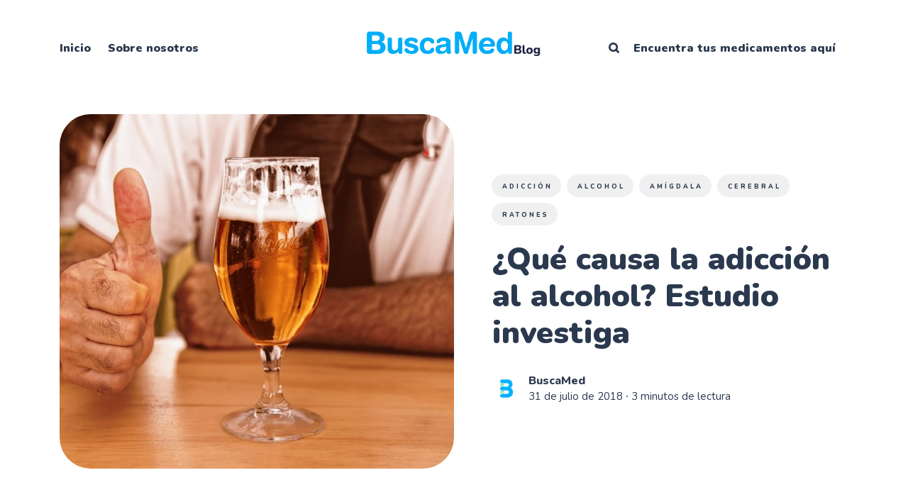

--- FILE ---
content_type: text/html; charset=utf-8
request_url: https://blog.buscamed.mx/causa-la-adiccion-al-alcohol-estudio-investiga-2/
body_size: 9499
content:
<!DOCTYPE html>
<html lang="es">
	<head>
		<meta charset="utf-8">
		<meta http-equiv="X-UA-Compatible" content="IE=edge">
		<title>¿Qué causa la adicción al alcohol? Estudio investiga</title>
		<meta name="HandheldFriendly" content="True">
		<meta name="viewport" content="width=device-width, initial-scale=1">
		<link rel="preconnect" href="https://fonts.googleapis.com"> 
<link rel="preconnect" href="https://fonts.gstatic.com" crossorigin>
<link rel="preload" as="style" href="https://fonts.googleapis.com/css2?family=Nunito:ital,wght@0,400;0,800;0,900;1,400;1,800;1,900&display=swap">
<link rel="stylesheet" href="https://fonts.googleapis.com/css2?family=Nunito:ital,wght@0,400;0,800;0,900;1,400;1,800;1,900&display=swap">		<link rel="stylesheet" type="text/css" href="https://blog.buscamed.mx/assets/css/screen.css?v=f39d1dadb4">
		<style>hr{background-image:url("data:image/svg+xml;utf8,<svg role='img' viewBox='0 0 136 24' xmlns='http://www.w3.org/2000/svg'><path d='M1.525 1.525a3.5 3.5 0 014.95 0L20 15.05 33.525 1.525a3.5 3.5 0 014.95 0L52 15.05 65.525 1.525a3.5 3.5 0 014.95 0L84 15.05 97.525 1.525a3.5 3.5 0 014.95 0L116 15.05l13.525-13.525a3.5 3.5 0 014.95 4.95l-16 16a3.5 3.5 0 01-4.95 0L100 8.95 86.475 22.475a3.5 3.5 0 01-4.95 0L68 8.95 54.475 22.475a3.5 3.5 0 01-4.95 0L36 8.95 22.475 22.475a3.5 3.5 0 01-4.95 0l-16-16a3.5 3.5 0 010-4.95z'/></svg>")}</style>

		<link rel="icon" href="https://blog.buscamed.mx/content/images/size/w256h256/format/png/2024/08/logo_b-2.svg" type="image/png">
    <link rel="canonical" href="https://blog.buscamed.mx/causa-la-adiccion-al-alcohol-estudio-investiga-2/">
    <meta name="referrer" content="no-referrer-when-downgrade">
    
    <meta property="og:site_name" content="Blog Buscamed">
    <meta property="og:type" content="article">
    <meta property="og:title" content="¿Qué causa la adicción al alcohol? Estudio investiga">
    <meta property="og:description" content="Por Catharine Paddock PhD

¿Es un mecanismo de señalización defectuoso en el área del cerebro que procesa
la emoció, la razón por la que solo una minoría de aquellos que beben alcohol se
vuelven adictos a ella?

Investigadores en Suecia y Estados Unidos sugieren que este podría ser el caso">
    <meta property="og:url" content="https://blog.buscamed.mx/causa-la-adiccion-al-alcohol-estudio-investiga-2/">
    <meta property="og:image" content="https://blog.buscamed.mx/content/images/size/w1200/wordpress/2018/07/glass-of-beer-3444480_1280.jpg">
    <meta property="article:published_time" content="2018-07-31T14:59:07.000Z">
    <meta property="article:modified_time" content="2018-07-31T14:59:07.000Z">
    <meta property="article:tag" content="adicción">
    <meta property="article:tag" content="alcohol">
    <meta property="article:tag" content="amígdala">
    <meta property="article:tag" content="cerebral">
    <meta property="article:tag" content="ratones">
    
    <meta property="article:publisher" content="https://www.facebook.com/buscaamed">
    <meta name="twitter:card" content="summary_large_image">
    <meta name="twitter:title" content="¿Qué causa la adicción al alcohol? Estudio investiga">
    <meta name="twitter:description" content="Por Catharine Paddock PhD

¿Es un mecanismo de señalización defectuoso en el área del cerebro que procesa
la emoció, la razón por la que solo una minoría de aquellos que beben alcohol se
vuelven adictos a ella?

Investigadores en Suecia y Estados Unidos sugieren que este podría ser el caso">
    <meta name="twitter:url" content="https://blog.buscamed.mx/causa-la-adiccion-al-alcohol-estudio-investiga-2/">
    <meta name="twitter:image" content="https://blog.buscamed.mx/content/images/size/w1200/wordpress/2018/07/glass-of-beer-3444480_1280.jpg">
    <meta name="twitter:label1" content="Written by">
    <meta name="twitter:data1" content="BuscaMed">
    <meta name="twitter:label2" content="Filed under">
    <meta name="twitter:data2" content="adicción, alcohol, amígdala, cerebral, ratones">
    <meta property="og:image:width" content="1200">
    <meta property="og:image:height" content="801">
    
    <script type="application/ld+json">
{
    "@context": "https://schema.org",
    "@type": "Article",
    "publisher": {
        "@type": "Organization",
        "name": "Blog Buscamed",
        "url": "https://blog.buscamed.mx/",
        "logo": {
            "@type": "ImageObject",
            "url": "https://blog.buscamed.mx/content/images/2024/09/logo_blog.png"
        }
    },
    "author": {
        "@type": "Person",
        "name": "BuscaMed",
        "image": {
            "@type": "ImageObject",
            "url": "https://blog.buscamed.mx/content/images/2022/05/New-Project--4-.png",
            "width": 500,
            "height": 500
        },
        "url": "https://blog.buscamed.mx/author/buscamed/",
        "sameAs": []
    },
    "headline": "¿Qué causa la adicción al alcohol? Estudio investiga",
    "url": "https://blog.buscamed.mx/causa-la-adiccion-al-alcohol-estudio-investiga-2/",
    "datePublished": "2018-07-31T14:59:07.000Z",
    "dateModified": "2018-07-31T14:59:07.000Z",
    "image": {
        "@type": "ImageObject",
        "url": "https://blog.buscamed.mx/content/images/size/w1200/wordpress/2018/07/glass-of-beer-3444480_1280.jpg",
        "width": 1200,
        "height": 801
    },
    "keywords": "adicción, alcohol, amígdala, cerebral, ratones",
    "description": "Por Catharine Paddock PhD\n\n¿Es un mecanismo de señalización defectuoso en el área del cerebro que procesa\nla emoció, la razón por la que solo una minoría de aquellos que beben alcohol se\nvuelven adictos a ella?\n\nInvestigadores en Suecia y Estados Unidos sugieren que este podría ser el caso\ndespués de estudiar la adicción al alcohol en ratas.\n\nDescubrieron que las ratas que se volvieron adictas tenían un mecanismo cerebral\ndeteriorado similar al que se observa en el tejido cerebral post mortem de",
    "mainEntityOfPage": "https://blog.buscamed.mx/causa-la-adiccion-al-alcohol-estudio-investiga-2/"
}
    </script>

    <meta name="generator" content="Ghost 6.16">
    <link rel="alternate" type="application/rss+xml" title="Blog Buscamed" href="https://blog.buscamed.mx/rss/">
    <script defer src="https://cdn.jsdelivr.net/ghost/portal@~2.58/umd/portal.min.js" data-i18n="true" data-ghost="https://blog.buscamed.mx/" data-key="64f7623099e2bf6ed08f5ebf22" data-api="https://buscamed.ghost.io/ghost/api/content/" data-locale="es" crossorigin="anonymous"></script><style id="gh-members-styles">.gh-post-upgrade-cta-content,
.gh-post-upgrade-cta {
    display: flex;
    flex-direction: column;
    align-items: center;
    font-family: -apple-system, BlinkMacSystemFont, 'Segoe UI', Roboto, Oxygen, Ubuntu, Cantarell, 'Open Sans', 'Helvetica Neue', sans-serif;
    text-align: center;
    width: 100%;
    color: #ffffff;
    font-size: 16px;
}

.gh-post-upgrade-cta-content {
    border-radius: 8px;
    padding: 40px 4vw;
}

.gh-post-upgrade-cta h2 {
    color: #ffffff;
    font-size: 28px;
    letter-spacing: -0.2px;
    margin: 0;
    padding: 0;
}

.gh-post-upgrade-cta p {
    margin: 20px 0 0;
    padding: 0;
}

.gh-post-upgrade-cta small {
    font-size: 16px;
    letter-spacing: -0.2px;
}

.gh-post-upgrade-cta a {
    color: #ffffff;
    cursor: pointer;
    font-weight: 500;
    box-shadow: none;
    text-decoration: underline;
}

.gh-post-upgrade-cta a:hover {
    color: #ffffff;
    opacity: 0.8;
    box-shadow: none;
    text-decoration: underline;
}

.gh-post-upgrade-cta a.gh-btn {
    display: block;
    background: #ffffff;
    text-decoration: none;
    margin: 28px 0 0;
    padding: 8px 18px;
    border-radius: 4px;
    font-size: 16px;
    font-weight: 600;
}

.gh-post-upgrade-cta a.gh-btn:hover {
    opacity: 0.92;
}</style>
    <script defer src="https://cdn.jsdelivr.net/ghost/sodo-search@~1.8/umd/sodo-search.min.js" data-key="64f7623099e2bf6ed08f5ebf22" data-styles="https://cdn.jsdelivr.net/ghost/sodo-search@~1.8/umd/main.css" data-sodo-search="https://buscamed.ghost.io/" data-locale="es" crossorigin="anonymous"></script>
    
    <link href="https://blog.buscamed.mx/webmentions/receive/" rel="webmention">
    <script defer src="/public/cards.min.js?v=f39d1dadb4"></script>
    <link rel="stylesheet" type="text/css" href="/public/cards.min.css?v=f39d1dadb4">
    <script defer src="/public/member-attribution.min.js?v=f39d1dadb4"></script>
    <script defer src="/public/ghost-stats.min.js?v=f39d1dadb4" data-stringify-payload="false" data-datasource="analytics_events" data-storage="localStorage" data-host="https://blog.buscamed.mx/.ghost/analytics/api/v1/page_hit"  tb_site_uuid="f93d7956-efd3-4084-9463-f68f30b0d042" tb_post_uuid="3e6f9e73-8ef5-41c4-aa73-13ab69758bb4" tb_post_type="post" tb_member_uuid="undefined" tb_member_status="undefined"></script><style>:root {--ghost-accent-color: #00b4ff;}</style>
    <!-- Global site tag (gtag.js) - Google Analytics -->
<script async src="https://www.googletagmanager.com/gtag/js?id=G-7ERHHF1SB1"></script>
<script>
  window.dataLayer = window.dataLayer || [];
  function gtag(){dataLayer.push(arguments);}
  gtag('js', new Date());
  gtag('config', 'G-7ERHHF1SB1');
</script>

	</head>
	<script>
  document.addEventListener("DOMContentLoaded", function () {
    const scripts = document.querySelectorAll('script[type="application/ld+json"]');
    scripts.forEach(script => {
      try {
        const data = JSON.parse(script.textContent);
        if (data["@type"] === "Article" || data["@type"] === "BlogPosting") {
          delete data.datePublished;
          delete data.dateModified;
          script.textContent = JSON.stringify(data, null, 2);
        }
      } catch (e) {
        // Ignorar si no es JSON válido
      }
    });
  });
</script>

	<body class="post-template tag-adiccion tag-alcohol tag-amigdala tag-cerebral tag-ratones">
		<div class="global-wrap">
			<div class="global-content">
				<header class="header-section">
	<div class="header-wrap">
		<div class="header-logo is-image">
				<a href="https://blog.buscamed.mx" class="is-image"><img src="https://blog.buscamed.mx/content/images/2024/09/logo_blog.png" alt="Blog Buscamed home"></a>
		</div>
		<div class="header-nav">
			<input id="toggle" class="header-checkbox" type="checkbox">
			<label class="header-toggle" for="toggle">
				<span>
					<span class="bar"></span>
					<span class="bar"></span>
					<span class="bar"></span>
				</span>
			</label>
			<nav class="is-search">
				<ul>
<li><a href="https://blog.buscamed.mx/" >Inicio</a></li>
<li><a href="https://blog.buscamed.mx/about/" >Sobre nosotros</a></li>
</ul>
				<ul>
					<li class="header-search" data-ghost-search><span>Buscar</span><svg role="img" viewBox="0 0 24 24" xmlns="http://www.w3.org/2000/svg"><path d="M16.281 19.26c-1.675 1.022-3.855 1.695-5.784 1.693C4.7 20.952 0 16.261 0 10.476S4.7 0 10.497 0s10.497 4.69 10.497 10.476c0 2-.633 4.034-1.618 5.644l3.902 3.893c.465.465.743 1.1.721 1.753-.04 1.121-.78 2-2.034 2.105-.663.056-1.313-.25-1.782-.717l-3.902-3.894zm-5.748-2.54c3.426-.02 6.238-2.841 6.238-6.265 0-3.435-2.834-6.264-6.275-6.264-3.443 0-6.278 2.829-6.278 6.264s2.835 6.262 6.278 6.262l.037.002z"/></svg></li>
					    <li class="signin"><a href="https://buscamed.com/">
        Encuentra tus medicamentos aquí
      </a></li>
				</ul>
			</nav>
		</div>
	</div>
</header>				<main class="global-main">
					<progress class="post-progress"></progress>
<article class="post-section">
	<div class="post-header item is-hero">
	<div class="item-container">
		<div class="item-image global-image">
			<img srcset="/content/images/size/w400/wordpress/2018/07/glass-of-beer-3444480_1280.jpg 400w, 
			 /content/images/size/w800/wordpress/2018/07/glass-of-beer-3444480_1280.jpg 800w,
			 /content/images/size/w1200/wordpress/2018/07/glass-of-beer-3444480_1280.jpg 1200w,
			 /content/images/size/w1600/wordpress/2018/07/glass-of-beer-3444480_1280.jpg 1600w"
	 sizes="(max-width:480px) 350px, (max-width:1440px) 800px, 1200px"
	 src="/content/images/size/w1200/wordpress/2018/07/glass-of-beer-3444480_1280.jpg"
	 loading="lazy"
	 alt="¿Qué causa la adicción al alcohol? Estudio investiga">		</div>
		<div class="item-content">
			<div class="item-tags global-tags">
								<a href="/tag/adiccion/">adicción</a><a href="/tag/alcohol/">alcohol</a><a href="/tag/amigdala/">amígdala</a><a href="/tag/cerebral/">cerebral</a><a href="/tag/ratones/">ratones</a>
			</div>
			<h1 class="item-title">¿Qué causa la adicción al alcohol? Estudio investiga</h1>
			<div class="item-meta global-meta">
				<div class="item-profile-image">
					<a href="/author/buscamed/" class="global-image">
						<img src="/content/images/size/w120/2022/05/New-Project--4-.png" loading="lazy" alt="BuscaMed">					</a>
				</div>
				<div class="item-authors">
					<a href="/author/buscamed/">BuscaMed</a>
					<div class="item-time">
						<time datetime="2018-07-31">31 de julio de 2018</time> ∙ 3 minutos de lectura
					</div>
				</div>
			</div>
		</div>
	</div>
</div>	<div class="post-content">
		<!--kg-card-begin: html--><p>Por Catharine Paddock PhD</p>
<p>¿Es un mecanismo de señalización defectuoso en el área del cerebro que procesa la emoció, la razón por la que solo una minoría de aquellos que beben alcohol se vuelven adictos a ella?</p>
<p>Investigadores en Suecia y Estados Unidos sugieren que este podría ser el caso después de estudiar la adicción al alcohol en ratas.</p>
<p><strong>Descubrieron que las ratas que se volvieron adictas tenían un mecanismo cerebral deteriorado similar al que se observa en el tejido cerebral post mortem de humanos adictos al alcohol.</strong></p>
<p>El mecanismo defectuoso es una falla para eliminar una sustancia conocida como <strong>ácido gamma-aminobutírico (GABA)</strong> que inhibe la señalización alrededor de las neuronas, o células cerebrales, en la amígdala central.</p>
<p>La amígdala es una región del cerebro relacionada con la emoción, el aprendizaje, la memoria y la motivación.</p>
<h4>Interrumpió el &#8220;control motivacional&#8221;</h4>
<p>Los autores explican que, de<strong> las personas que están expuestas al alcohol, alrededor del 10 al 15 por ciento &#8220;desarrollan problemas relacionados con el alcohol&#8221;.</strong></p>
<p>En su estudio, encontraron que una proporción similar (15 por ciento) de las ratas que estuvieron expuestas al alcohol persistió con la búsqueda de alcohol y se volvieron adictas.</p>
<p>Las ratas continuaron a la dosis de alcohol incluso cuando una opción de &#8220;alto valor&#8221;, como agua azucarada, se puso a su disposición.</p>
<p>La mayoría de las ratas cambiaron a agua azucarada cuando se les dio la opción, pero la minoría persistente continuó dándose dosis de alcohol. Esto fue a pesar del hecho de que al presionar la palanca para obtener la sustancia también se produjo una ligera descarga eléctrica en la pata.</p>
<p><strong>El equipo observó que los animales que buscaban alcohol se comportaban de manera similar a los humanos adictos al alcohol. Los roedores estaban muy motivados para obtener alcohol, a pesar de que hubo consecuencias negativas y otra opción de recompensa.</strong></p>
<p><img loading="lazy" class="wp-image-994 aligncenter" src="https://blog.buscamed.mx/content/images/wordpress/2018/07/drinks-2578446_1280-300x200.jpg" alt="" width="689" height="459" srcset="https://blog.buscamed.mx/content/images/wordpress/2018/07/drinks-2578446_1280-300x200.jpg 300w, https://blog.buscamed.mx/content/images/wordpress/2018/07/drinks-2578446_1280-768x512.jpg 768w, https://blog.buscamed.mx/content/images/wordpress/2018/07/drinks-2578446_1280-1024x682.jpg 1024w, https://blog.buscamed.mx/content/images/wordpress/2018/07/drinks-2578446_1280-1000x666.jpg 1000w, https://blog.buscamed.mx/content/images/wordpress/2018/07/drinks-2578446_1280-800x533.jpg 800w, https://blog.buscamed.mx/content/images/wordpress/2018/07/drinks-2578446_1280-600x400.jpg 600w, https://blog.buscamed.mx/content/images/wordpress/2018/07/drinks-2578446_1280-400x267.jpg 400w, https://blog.buscamed.mx/content/images/wordpress/2018/07/drinks-2578446_1280.jpg 1280w" sizes="(max-width: 689px) 100vw, 689px" /></p>
<p>&#8220;Tenemos que entender&#8221;, explica el autor principal del estudio, Markus Heilig, profesor de medicina clínica y experimental en la Universidad de Linköping en Suecia, &#8220;que una característica central de la adicción es que sabes que te va a hacer daño, incluso puede matar&#8221; usted, y sin embargo, algo ha ido mal con el control motivacional y lo sigue haciendo &#8220;.</p>
<h4>Problema de señalización en la amígdala</h4>
<p>Cuando los investigadores miraron dentro del cerebro de las ratas, descubrieron lo que podría estar trastornando el &#8220;control motivacional&#8221;. Primero, buscaron diferencias en la expresión de genes en diferentes partes del cerebro. Las mayores diferencias estaban en la amígdala.</p>
<p><strong>Revelaron que el gen que codifica una proteína llamada GAT-3 se expresó a niveles mucho más bajos en la amígdala de las ratas que continuaron eligiendo el alcohol en comparación con las ratas que cambiaron a agua azucarada.</strong></p>
<p>GAT-3 es una proteína &#8220;transportadora&#8221; que ayuda a eliminar el GABA de alrededor de las neuronas. Los estudios también han revelado que las ratas que se vuelven adictas al alcohol parecen haber alterado la señalización de GABA.</p>
<p>Para confirmar que el gen GAT-3 estaba en falta, los científicos realizaron otro experimento en el que silenciaron a GAT-3 en las ratas que se habían cambiado al agua azucarada en lugar de al alcohol.</p>
<p><strong>El efecto fue sorprendente: las ratas silenciadas GAT-3 comenzaron a comportarse de manera similar a sus contrapartes que buscan el alcohol. Cuando se les volvió a dar la opción de dosificarse con alcohol o agua azucarada, eligieron el alcohol.</strong></p>
<h4>El alcoholismo humano tiene la misma función cerebral</h4>
<p>Finalmente, en colaboración con un equipo de la Universidad de Texas en Austin, los investigadores analizaron los niveles de GAT-3 en el tejido cerebral humano post mortem. Descubrieron que los niveles de GAT-3 eran más bajos en el tejido tomado de individuos con &#8220;adicción documentada al alcohol&#8221;.</p>
<p>Los científicos creen que los hallazgos conducirán a mejores tratamientos para la dependencia del alcohol.</p>
<p><strong>Una investigación sobre el potencial del uso del baclofeno de la droga de tensión muscular para tratar la dependencia del alcohol ha mostrado algunos resultados prometedores, pero no ha sido capaz de explicar cuál podría ser el mecanismo de acción.</strong></p>
<p>&#8220;Una de las cosas que hace el baclofeno es suprimir la liberación de GABA&#8221;, explica el Prof. Heilig, y agrega:</p>
<blockquote><p>&#8220;Actualmente estamos trabajando con una compañía farmacéutica para tratar de desarrollar una molécula de segunda generación como candidato para la medicación del alcoholismo que se dirige a esta vía de señalización&#8221;. -Prof. Markus Heilig</p></blockquote>
<!--kg-card-end: html-->
		<div class="post-share-section">
	<div class="post-share-wrap">
		<a href="https://twitter.com/intent/tweet?text=%C2%BFQu%C3%A9%20causa%20la%20adicci%C3%B3n%20al%20alcohol%3F%20Estudio%20investiga&amp;url=https://blog.buscamed.mx/causa-la-adiccion-al-alcohol-estudio-investiga-2/" target="_blank" rel="noopener" aria-label="X share icon"><svg role="img" viewBox="0 0 24 24" xmlns="http://www.w3.org/2000/svg"><path d="M18.901 1.153h3.68l-8.04 9.19L24 22.846h-7.406l-5.8-7.584-6.638 7.584H.474l8.6-9.83L0 1.154h7.594l5.243 6.932ZM17.61 20.644h2.039L6.486 3.24H4.298Z"/></svg></a>
		<a href="https://www.facebook.com/sharer/sharer.php?u=https://blog.buscamed.mx/causa-la-adiccion-al-alcohol-estudio-investiga-2/" target="_blank" rel="noopener" aria-label="Facebook share icon"><svg role="img" viewBox="0 0 24 24" xmlns="http://www.w3.org/2000/svg"><path d="M23.9981 11.9991C23.9981 5.37216 18.626 0 11.9991 0C5.37216 0 0 5.37216 0 11.9991C0 17.9882 4.38789 22.9522 10.1242 23.8524V15.4676H7.07758V11.9991H10.1242V9.35553C10.1242 6.34826 11.9156 4.68714 14.6564 4.68714C15.9692 4.68714 17.3424 4.92149 17.3424 4.92149V7.87439H15.8294C14.3388 7.87439 13.8739 8.79933 13.8739 9.74824V11.9991H17.2018L16.6698 15.4676H13.8739V23.8524C19.6103 22.9522 23.9981 17.9882 23.9981 11.9991Z"/></svg></a>
		<a href="javascript:" class="post-share-link" id="copy" data-clipboard-target="#copy-link" aria-label="Copy link icon"><svg role="img" viewBox="0 0 33 24" xmlns="http://www.w3.org/2000/svg"><path d="M27.3999996,13.4004128 L21.7999996,13.4004128 L21.7999996,19 L18.9999996,19 L18.9999996,13.4004128 L13.3999996,13.4004128 L13.3999996,10.6006192 L18.9999996,10.6006192 L18.9999996,5 L21.7999996,5 L21.7999996,10.6006192 L27.3999996,10.6006192 L27.3999996,13.4004128 Z M12,20.87 C7.101,20.87 3.13,16.898 3.13,12 C3.13,7.102 7.101,3.13 12,3.13 C12.091,3.13 12.181,3.139 12.272,3.142 C9.866,5.336 8.347,8.487 8.347,12 C8.347,15.512 9.866,18.662 12.271,20.857 C12.18,20.859 12.091,20.87 12,20.87 Z M20.347,0 C18.882,0 17.484,0.276 16.186,0.756 C14.882,0.271 13.473,0 12,0 C5.372,0 0,5.373 0,12 C0,18.628 5.372,24 12,24 C13.471,24 14.878,23.726 16.181,23.242 C17.481,23.724 18.88,24 20.347,24 C26.975,24 32.347,18.628 32.347,12 C32.347,5.373 26.975,0 20.347,0 Z"/></svg></a>
		<small class="share-link-info">¡El enlace ha sido copiado!</small>
	</div>
	<input type="text" value="https://blog.buscamed.mx/causa-la-adiccion-al-alcohol-estudio-investiga-2/" id="copy-link" aria-label="Copy link input">
</div>	</div>
</article>
<aside class="nextprev-section">
	<div class="nextprev-wrap">
		<section class="nextprev-newer post tag-condicion tag-ejercicio tag-entrenamiento tag-fuerza tag-salud">
			<a href="/cuanto-ejercicio-diario-realmente-necesitas/" class="global-link" aria-label="¿Cuánto ejercicio diario realmente necesitas?"></a>
			<a href="/cuanto-ejercicio-diario-realmente-necesitas/" class="nextprev-image global-image">
				<img src="/content/images/size/w400/wordpress/2018/08/running-runner-long-distance-fitness-40751.jpeg" loading="lazy" alt="¿Cuánto ejercicio diario realmente necesitas?">			</a>
			<div>
				<small>Publicación más reciente</small>
				<h3><a href="/cuanto-ejercicio-diario-realmente-necesitas/">¿Cuánto ejercicio diario realmente necesitas?</a></h3>
			</div>
		</section>
		<section class="nextprev-older post tag-cacao tag-calorias tag-chocolate">
			<a href="/espacio-chocolate-en-dieta/" class="global-link" aria-label="Sí, hay espacio para el chocolate en tú dieta"></a>
			<div>
				<small>Publicación anterior</small>
				<h3><a href="/espacio-chocolate-en-dieta/">Sí, hay espacio para el chocolate en tú dieta</a></h3>
			</div>
			<a href="/espacio-chocolate-en-dieta/" class="nextprev-image global-image">
				<img src="/content/images/size/w400/wordpress/2018/07/bite-candy-chocolate-37831.jpg" loading="lazy" alt="Sí, hay espacio para el chocolate en tú dieta">			</a>
		</section>
	</div>
</aside><div class="comments-section">
	<div class="comments-wrap">
	</div>
</div>
<div class="global-sections global-sections-items-2">
	<h2 class="global-label global-zigzag">
	Ver más
	<svg role='img' viewBox='0 0 136 24' xmlns='http://www.w3.org/2000/svg'><path d='M1.525 1.525a3.5 3.5 0 014.95 0L20 15.05 33.525 1.525a3.5 3.5 0 014.95 0L52 15.05 65.525 1.525a3.5 3.5 0 014.95 0L84 15.05 97.525 1.525a3.5 3.5 0 014.95 0L116 15.05l13.525-13.525a3.5 3.5 0 014.95 4.95l-16 16a3.5 3.5 0 01-4.95 0L100 8.95 86.475 22.475a3.5 3.5 0 01-4.95 0L68 8.95 54.475 22.475a3.5 3.5 0 01-4.95 0L36 8.95 22.475 22.475a3.5 3.5 0 01-4.95 0l-16-16a3.5 3.5 0 010-4.95z'/></svg></h2>
<article class="item-section post tag-adiccion tag-ambientales tag-antojos tag-dopamina tag-nicotina tag-senales">
	<a href="/puede-nuestro-entorno-alimentar-la-adiccion/" class="global-link" aria-label="¿Puede nuestro entorno alimentar la adicción?"></a>
	<div class="global-image">
		<img srcset="/content/images/size/w300/wordpress/2019/02/smoking-397599_1280.jpg 300w,
			 /content/images/size/w400/wordpress/2019/02/smoking-397599_1280.jpg 400w,
			 /content/images/size/w600/wordpress/2019/02/smoking-397599_1280.jpg 600w"
	 sizes="(max-width:480px) 150px, 200px"
	 src="/content/images/size/w300/wordpress/2019/02/smoking-397599_1280.jpg"
	 loading="lazy"
	 alt="¿Puede nuestro entorno alimentar la adicción?">	</div>
	<div class="global-sections-content">
		<h3><a href="/puede-nuestro-entorno-alimentar-la-adiccion/">¿Puede nuestro entorno alimentar la adicción?</a></h3>
		<div class="global-sections-meta global-meta global-pointer">
			<a href="/author/buscamed/">BuscaMed</a>
		</div>
	</div>
</article>
	<article class="item-section post tag-adiccion tag-alcohol tag-alcoholismo tag-cerebral">
	<a href="/causa-la-adiccion-al-alcohol-estudio-investiga/" class="global-link" aria-label="¿Qué causa la adicción al alcohol? Estudio investiga"></a>
	<div class="global-image">
		<img srcset="/content/images/size/w300/wordpress/2018/07/beer-machine-alcohol-brewery-159291.jpeg 300w,
			 /content/images/size/w400/wordpress/2018/07/beer-machine-alcohol-brewery-159291.jpeg 400w,
			 /content/images/size/w600/wordpress/2018/07/beer-machine-alcohol-brewery-159291.jpeg 600w"
	 sizes="(max-width:480px) 150px, 200px"
	 src="/content/images/size/w300/wordpress/2018/07/beer-machine-alcohol-brewery-159291.jpeg"
	 loading="lazy"
	 alt="¿Qué causa la adicción al alcohol? Estudio investiga">	</div>
	<div class="global-sections-content">
		<h3><a href="/causa-la-adiccion-al-alcohol-estudio-investiga/">¿Qué causa la adicción al alcohol? Estudio investiga</a></h3>
		<div class="global-sections-meta global-meta global-pointer">
			<a href="/author/buscamed/">BuscaMed</a>
		</div>
	</div>
</article>
</div>

					<div class="subscribe-section">
	<div class="subscribe-wrap">
		<h3>Suscribirse a nuevas publicaciones</h3>
		<form data-members-form="subscribe" data-members-autoredirect="false" class="subscribe-form">
			<input data-members-email type="email" placeholder="Tu dirección de correo electrónico" aria-label="Tu dirección de correo electrónico" required>
			<button class="global-button" type="submit">Suscribirse</button>
		</form>
		<div class="subscribe-alert">
			<small class="alert-loading global-alert">Procesando tu solicitud</small>
			<small class="alert-success global-alert">Por favor, revisa tu bandeja de entrada y haz clic en el enlace para confirmar tu suscripción</small>
			<small class="alert-error global-alert">Hubo un error al enviar el correo electrónico</small>
		</div>
	</div>
</div>
				</main>
				<footer class="footer-section global-footer">
	<div class="footer-wrap">
		<div class="footer-data">
			<div class="footer-logo">
					<a href="https://blog.buscamed.mx" class="is-image"><img src="https://blog.buscamed.mx/content/images/2024/09/logo_blog.png" alt="Blog Buscamed home"></a>
			</div>
			<p class="footer-description">Explora temas de salud, medicamentos y consejos médicos prácticos en el blog oficial de Buscamed.</p>
			<div class="footer-icons">
				<a href="https://www.facebook.com/buscaamed" aria-label="link Facebook"><svg role="img" viewBox="0 0 24 24" xmlns="http://www.w3.org/2000/svg"><path d="M23.9981 11.9991C23.9981 5.37216 18.626 0 11.9991 0C5.37216 0 0 5.37216 0 11.9991C0 17.9882 4.38789 22.9522 10.1242 23.8524V15.4676H7.07758V11.9991H10.1242V9.35553C10.1242 6.34826 11.9156 4.68714 14.6564 4.68714C15.9692 4.68714 17.3424 4.92149 17.3424 4.92149V7.87439H15.8294C14.3388 7.87439 13.8739 8.79933 13.8739 9.74824V11.9991H17.2018L16.6698 15.4676H13.8739V23.8524C19.6103 22.9522 23.9981 17.9882 23.9981 11.9991Z"/></svg></a>
				<a class="social-link social-link-ig" href="https://www.instagram.com/buscamedmexico/" title="Instagram" target="_blank" rel="noopener"><svg role="img" viewBox="0 0 24 24" xmlns="http://www.w3.org/2000/svg"><path d="M12 0C8.74 0 8.333.015 7.053.072 5.775.132 4.905.333 4.14.63c-.789.306-1.459.717-2.126 1.384S.935 3.35.63 4.14C.333 4.905.131 5.775.072 7.053.012 8.333 0 8.74 0 12s.015 3.667.072 4.947c.06 1.277.261 2.148.558 2.913.306.788.717 1.459 1.384 2.126.667.666 1.336 1.079 2.126 1.384.766.296 1.636.499 2.913.558C8.333 23.988 8.74 24 12 24s3.667-.015 4.947-.072c1.277-.06 2.148-.262 2.913-.558.788-.306 1.459-.718 2.126-1.384.666-.667 1.079-1.335 1.384-2.126.296-.765.499-1.636.558-2.913.06-1.28.072-1.687.072-4.947s-.015-3.667-.072-4.947c-.06-1.277-.262-2.149-.558-2.913-.306-.789-.718-1.459-1.384-2.126C21.319 1.347 20.651.935 19.86.63c-.765-.297-1.636-.499-2.913-.558C15.667.012 15.26 0 12 0zm0 2.16c3.203 0 3.585.016 4.85.071 1.17.055 1.805.249 2.227.415.562.217.96.477 1.382.896.419.42.679.819.896 1.381.164.422.36 1.057.413 2.227.057 1.266.07 1.646.07 4.85s-.015 3.585-.074 4.85c-.061 1.17-.256 1.805-.421 2.227-.224.562-.479.96-.899 1.382-.419.419-.824.679-1.38.896-.42.164-1.065.36-2.235.413-1.274.057-1.649.07-4.859.07-3.211 0-3.586-.015-4.859-.074-1.171-.061-1.816-.256-2.236-.421-.569-.224-.96-.479-1.379-.899-.421-.419-.69-.824-.9-1.38-.165-.42-.359-1.065-.42-2.235-.045-1.26-.061-1.649-.061-4.844 0-3.196.016-3.586.061-4.861.061-1.17.255-1.814.42-2.234.21-.57.479-.96.9-1.381.419-.419.81-.689 1.379-.898.42-.166 1.051-.361 2.221-.421 1.275-.045 1.65-.06 4.859-.06l.045.03zm0 3.678c-3.405 0-6.162 2.76-6.162 6.162 0 3.405 2.76 6.162 6.162 6.162 3.405 0 6.162-2.76 6.162-6.162 0-3.405-2.76-6.162-6.162-6.162zM12 16c-2.21 0-4-1.79-4-4s1.79-4 4-4 4 1.79 4 4-1.79 4-4 4zm7.846-10.405c0 .795-.646 1.44-1.44 1.44-.795 0-1.44-.646-1.44-1.44 0-.794.646-1.439 1.44-1.439.793-.001 1.44.645 1.44 1.439z"/></svg></a>
				

			</div>
		</div>
		<div class="footer-nav">
		</div>
	</div>
	<div class="footer-copyright">
		<a href="https://blog.buscamed.mx">Blog Buscamed</a> &copy; 2026.
		Todos los derechos reservados. Publicado con <a href="https://ghost.org" target="_blank" rel="noopener noreferrer">Ghost</a> y <a href="https://fueko.net" target="_blank" rel="noopener">Okiro</a>.
	</div>
</footer>
			</div>
		</div>
		<div id="notifications" class="global-notification">
	<div class="subscribe">Te has suscrito exitosamente a Blog Buscamed</div>
	<div class="signin">¡Bienvenido de nuevo! Has iniciado sesión con éxito.</div>
	<div class="signup">¡Genial! Te has registrado con éxito.</div>
	<div class="update-email">¡Éxito! Tu correo electrónico ha sido actualizado.</div>
	<div class="expired">Tu enlace ha expirado</div>
	<div class="checkout-success">¡Éxito! Revisa tu correo electrónico para el enlace mágico de inicio de sesión.</div>
</div>
				<script src="https://blog.buscamed.mx/assets/js/global.js?v=f39d1dadb4"></script>
		<script src="https://blog.buscamed.mx/assets/js/post.js?v=f39d1dadb4"></script>
		
		<script>
!function(){"use strict";const p=new URLSearchParams(window.location.search),isAction=p.has("action"),isStripe=p.has("stripe"),success=p.get("success"),action=p.get("action"),stripe=p.get("stripe"),n=document.getElementById("notifications"),a="is-subscribe",b="is-signin",c="is-signup",f="is-update-email",d="is-expired",e="is-checkout-success";p&&(isAction&&(action=="subscribe"&&success=="true"&&n.classList.add(a),action=="signup-paid"&&success=="true"&&n.classList.add(a),action=="signin"&&success=="true"&&n.classList.add(b),action=="signup"&&success=="true"&&n.classList.add(c),action=="updateEmail"&&success=="true"&&n.classList.add(f),success=="false"&&n.classList.add(d)),isStripe&&stripe=="success"&&n.classList.add(e),(isAction||isStripe)&&setTimeout(function(){window.history.replaceState(null,null,window.location.pathname),n.classList.remove(a,b,c,d,e,f)},5000))}();
</script>

		
		
		
	</body>
</html>

--- FILE ---
content_type: text/css; charset=UTF-8
request_url: https://blog.buscamed.mx/assets/css/screen.css?v=f39d1dadb4
body_size: 17776
content:
/* //////////////////////////////////////////////////////////////////////////

   Okiro 3.4.0

   //////////////////////////////////////////////////////////////////////////
    
   I. Customize
   |
   ├─ Global settings
   ├─ Fonts
   ├─ Colors
   ├─ Light version
   ├─ Dark version
   ├─ Logo for dark version
   └─ Hide 'Portal' notifications

   II. 3rd party scripts
   |
   ├─ Normalize.css
   └─ lightense-images.js, progress bar

   III. Theme
   |
   ├─ 1.Global
   ├─ 2.Header
   ├─ 3.Featured
   ├─ 4.Loop
   ├─ 5.Pagination
   ├─ 6.Search function
   ├─ 7.Post — Header
   ├─ 8.Post — Content
   ├─ 9.Post — Share
   ├─ 10.Post — Navigation
   ├─ 11.Post — Comments
   ├─ 12.Author & Tag page
   ├─ 13.Subscribe form
   ├─ 14.Footer
   ├─ 15.Custom — Pages
   ├─ 16.Custom — Error page
   ├─ 17.Custom — Membership page
   ├─ 18.Custom — Account page
   ├─ 19.Custom — Tags & Authors page
   └─ 20.Colors
   
   //////////////////////////////////////////////////////////////////////////

   I. Customize

   ////////////////////////////////////////////////////////////////////////// */

:root {
  /* Global settings
   –––––––––––––––––––––––––––––––––––––––––––––––––––– */

  /* Logo */
  --height-logo-header: 45px;
  --height-logo-footer: 35px;
  --height-logo-mobile: 35px;

  /* Border radius */
  --border-radius: 22px;

  /* Global wrapper */
  --max-width-global-wrap: 1460px;

  /* Top post card wrapper */
  --max-width-hero-wrap: 1240px;

  /* Posts card wrapper */
  --max-width-cards-wrap: 1120px;

  /* Post content wrapper */
  --max-width-post-wrap: 700px;

  /* Fonts
   –––––––––––––––––––––––––––––––––––––––––––––––––––– */

  /* Headings, logo, search results */
  --font-family-one: "Nunito", sans-serif;
  --font-weight-one-regular: 400;
  --font-weight-one-extra-bold: 800;
  --font-weight-one-black: 900;

  /* Post content */
  --font-family-two: "Nunito", sans-serif;
  --font-weight-two-regular: 400;

  /* Colors
   –––––––––––––––––––––––––––––––––––––––––––––––––––– */

  /* Color of details */
  --ghost-accent-color: #646eff;

  /* Backgrounds */
  --color-gray: #f4f4f7;
  --color-pearl: #ede7e7;
  --color-avocado: #e6f5ca;
  --color-cream: #fdeacc;
  --color-sand: #ffeab9;
  --color-rose: #fce6f0;
  --color-peach: #fddfd8;
  --color-iris: #e1e6ff;
  --color-sky: #e0e9ff;
  --color-lavender: #e8e5ff;
  --color-pool: #d7f8ff;
  --color-aqua: #d2f8f0;
  --color-seafoam: #c3f4df;
  --color-turquoise: #b0f3f7;

  /* Light version
   –––––––––––––––––––––––––––––––––––––––––––––––––––– */

  /* Fonts */
  --color-font-one: #2b394e;
  --color-font-two: #2b394e;
  --color-font-input: #dbdbdf;

  /* Background & Elements */
  --color-one: #f4f4f7;
  --color-two: #ededf1;
  --color-three: #b8b8bd;
  --color-four: rgba(0, 0, 0, 0.06);
  --color-five: rgba(0, 0, 0, 0.1);
  --color-six: rgba(0, 0, 0, 0.06);
  --color-seven: rgba(0, 0, 0, 0.1);
  --color-white: #fff;
  --color-body: #fff;

  /* Alerts */
  --color-alert-success: #aaef52;
  --color-alert-error: #ff6c78;

  /* Overlay */
  --overlay-search: rgba(0, 0, 0, 0.6);
  --overlay-button: rgba(0, 0, 0, 1);

  /* Invert */
  --invert-zigzag: invert(0);
}

/* Dark version
   –––––––––––––––––––––––––––––––––––––––––––––––––––– */
.dark-mode {
  /* Fonts */
  --color-font-one: #f7f9f9;
  --color-font-two: #1f2833;
  --color-font-input: #394555;

  /* Background & Elements */
  --color-one: #2a3343;
  --color-two: #344052;
  --color-three: #5b6d83;
  --color-four: rgba(0, 0, 0, 0.08);
  --color-five: rgba(0, 0, 0, 0.12);
  --color-six: #344052;
  --color-seven: #3e4c61;
  --color-body: #1f2833;

  /* Invert */
  --invert-zigzag: invert(1);
}

/* Automatic dark version [duplicate dark version]
   –––––––––––––––––––––––––––––––––––––––––––––––––––– */
@media (prefers-color-scheme: dark) {
  .auto-dark-mode {
    /* Fonts */
    --color-font-one: #f7f9f9;
    --color-font-two: #1f2833;
    --color-font-input: #394555;

    /* Background & Elements */
    --color-one: #2a3343;
    --color-two: #344052;
    --color-three: #5b6d83;
    --color-four: rgba(0, 0, 0, 0.08);
    --color-five: rgba(0, 0, 0, 0.12);
    --color-six: #344052;
    --color-seven: #3e4c61;
    --color-body: #1f2833;

    /* Invert */
    --invert-zigzag: invert(1);
  }
}

/* Logo for dark version
   –––––––––––––––––––––––––––––––––––––––––––––––––––– */
@media (prefers-color-scheme: dark) {
  .auto-dark-mode a.is-dark + a {
    display: none;
  }
}

@media (prefers-color-scheme: light) {
  .auto-dark-mode a.is-dark {
    display: none;
  }
}

/* Hide 'Portal' notifications
   –––––––––––––––––––––––––––––––––––––––––––––––––––– */
iframe[title="portal-notification"] {
  display: none;
}

/* //////////////////////////////////////////////////////////////////////////

   II. 3rd party scripts

   ////////////////////////////////////////////////////////////////////////// */

/* Normalize.css
   –––––––––––––––––––––––––––––––––––––––––––––––––––– 
   Version : 8.0.1
   Website : necolas.github.io/normalize.css
   Repo    : github.com/necolas/normalize.css
   Author  : Nicolas Gallagher
   License : MIT
   –––––––––––––––––––––––––––––––––––––––––––––––––––– */
html {
  line-height: 1.15;
  -webkit-text-size-adjust: 100%;
}
body {
  margin: 0;
}
main {
  display: block;
}
h1 {
  font-size: 2em;
  margin: 0.67em 0;
}
hr {
  overflow: visible;
  box-sizing: content-box;
  height: 0;
}
pre {
  font-family: monospace, monospace;
  font-size: 1em;
}
a {
  background-color: transparent;
}
abbr[title] {
  text-decoration: underline;
  text-decoration: underline dotted;
  border-bottom: none;
}
b,
strong {
  font-weight: bolder;
}
code,
kbd,
samp {
  font-family: monospace, monospace;
  font-size: 1em;
}
small {
  font-size: 80%;
}
sub,
sup {
  font-size: 75%;
  line-height: 0;
  position: relative;
  vertical-align: baseline;
}
sub {
  bottom: -0.25em;
}
sup {
  top: -0.5em;
}
img {
  border-style: none;
}
button,
input,
optgroup,
select,
textarea {
  font-family: inherit;
  font-size: 100%;
  line-height: 1.15;
  margin: 0;
}
button,
input {
  overflow: visible;
}
button,
select {
  text-transform: none;
}
button,
[type="button"],
[type="reset"],
[type="submit"] {
  -webkit-appearance: button;
}
button::-moz-focus-inner,
[type="button"]::-moz-focus-inner,
[type="reset"]::-moz-focus-inner,
[type="submit"]::-moz-focus-inner {
  padding: 0;
  border-style: none;
}
button:-moz-focusring,
[type="button"]:-moz-focusring,
[type="reset"]:-moz-focusring,
[type="submit"]:-moz-focusring {
  outline: 1px dotted ButtonText;
}
fieldset {
  padding: 0.35em 0.75em 0.625em;
}
legend {
  display: table;
  box-sizing: border-box;
  max-width: 100%;
  padding: 0;
  white-space: normal;
  color: inherit;
}
progress {
  vertical-align: baseline;
}
textarea {
  overflow: auto;
}
[type="checkbox"],
[type="radio"] {
  box-sizing: border-box;
  padding: 0;
}
[type="number"]::-webkit-inner-spin-button,
[type="number"]::-webkit-outer-spin-button {
  height: auto;
}
[type="search"] {
  outline-offset: -2px;
  -webkit-appearance: textfield;
}
[type="search"]::-webkit-search-decoration {
  -webkit-appearance: none;
}
::-webkit-file-upload-button {
  font: inherit;
  -webkit-appearance: button;
}
details {
  display: block;
}
summary {
  display: list-item;
}
template {
  display: none;
}
[hidden] {
  display: none;
}

/* Custom settings for lightense-images.js, progress bar
   –––––––––––––––––––––––––––––––––––––––––––––––––––– */
.lightense-backdrop {
  z-index: 99998 !important;
  background-color: var(--color-body) !important;
  -webkit-backdrop-filter: initial !important;
  backdrop-filter: initial !important;
}
.lightense-wrap ~ br,
.lightense-wrap ~ small {
  display: none;
}
.lightense-wrap img {
  border-radius: 0 !important;
}
.post-progress {
  position: fixed;
  z-index: 90;
  top: 0;
  right: 0;
  left: 0;
  width: 100%;
  height: 8px;
  transition: opacity 0.15s ease-out 0.3s;
  border: none;
  outline: none;
  -webkit-appearance: none;
  -moz-appearance: none;
  appearance: none;
}
.post-progress:not([value]) {
  display: none;
}
.post-progress,
.post-progress[value]::-webkit-progress-bar {
  background-color: transparent;
}
.post-progress[value]::-webkit-progress-value {
  background-color: var(--ghost-accent-color);
}
.post-progress[value]::-moz-progress-bar {
  background-color: var(--ghost-accent-color);
}
.post-progress[value="1"] {
  opacity: 0;
}

/* //////////////////////////////////////////////////////////////////////////

   III. Theme
   
   ////////////////////////////////////////////////////////////////////////// */

/* --------------------------------------------------------------------------
   1.Global
   -------------------------------------------------------------------------- */

/* --------------------------------------------------------------------------
   Logo Scale Header
      -------------------------------------------------------------------------- */
.btn-meds-icon {
  width: 20px; /* Tamaño ajustado de la imagen */
  height: auto; /* Mantener proporciones */
}
/* --------------------------------------------------------------------------*/

html {
  font-size: 62.5%;
}

html,
body {
  height: 100%;
  max-height: 100%;
  -webkit-font-smoothing: antialiased;
  -moz-osx-font-smoothing: grayscale;
  -webkit-tap-highlight-color: rgba(0, 0, 0, 0);
}

body {
  font-family: var(--font-family-one);
  font-size: 20px;
  font-weight: var(--font-weight-one-regular);
  line-height: 1.5;
  word-wrap: break-word;
  word-break: break-word;
  color: var(--color-font-one);
  background-color: var(--color-body);
}

/* Typography
   –––––––––––––––––––––––––––––––––––––––––––––––––––– */
h1,
h2,
h3,
h4,
h5,
h6,
input,
textarea,
blockquote {
  line-height: 1.3;
}

h1,
h2,
h3,
h4,
h5,
h6 {
  font-weight: var(--font-weight-one-black);
}

/* Links
   –––––––––––––––––––––––––––––––––––––––––––––––––––– */
a {
  text-decoration: none;
  color: var(--color-font-one);
}

/* input & textarea
   –––––––––––––––––––––––––––––––––––––––––––––––––––– */
input,
textarea {
  color: var(--color-font-one);
  border: none;
  border-radius: 0;
  outline: none;
  background-color: transparent;
  box-shadow: none;
}

input {
  font-weight: var(--font-weight-one-regular);
}

input:focus {
  color: var(--color-font-one);
}

input::-webkit-input-placeholder,
textarea::-webkit-input-placeholder {
  color: var(--color-font-one);
}

input::-moz-placeholder,
textarea::-moz-placeholder {
  opacity: 1;
  color: var(--color-font-one);
}

input::-ms-input-placeholder,
textarea::-ms-input-placeholder {
  ccolor: var(--color-font-one);
}

input::placeholder,
textarea::placeholder {
  color: var(--color-font-one);
}

/* Global margin
   –––––––––––––––––––––––––––––––––––––––––––––––––––– */
:root {
  --margin: 5px;
}

/* RWD — Margin items
   –––––––––––––––––––––––––––––––––––––––––––––––––––– */
@media (min-width: 321px) {
  :root {
    --margin: 10px;
  }
}
@media (min-width: 1025px) {
  :root {
    --margin: 20px;
  }
}

/* Link overlay
   –––––––––––––––––––––––––––––––––––––––––––––––––––– */
.global-link {
  position: absolute;
  z-index: 1;
  top: 0;
  right: 0;
  bottom: 0;
  left: 0;
}

/* Image
   –––––––––––––––––––––––––––––––––––––––––––––––––––– */
.global-image img {
  display: block;
  width: 100%;
  height: 100%;
  -o-object-fit: cover;
  object-fit: cover;
}

.global-bg-image {
  background: no-repeat center center/cover;
}

/* Button
   –––––––––––––––––––––––––––––––––––––––––––––––––––– */
.global-button {
  font-size: 20px;
  font-weight: var(--font-weight-one-black);
  line-height: 1.5;
  position: relative;
  z-index: 0;
  display: inline-block;
  padding: 22px 26px;
  cursor: pointer;
  text-align: center;
  color: var(--color-white) !important;
  border: none;
  outline: none;
  background-color: transparent;
}

.global-button,
.global-button::before,
.global-button::after {
  border-radius: 100px;
}

.global-button::before,
.global-button::after {
  position: absolute;
  top: 0;
  right: 0;
  bottom: 0;
  left: 0;
  content: "";
  transition: opacity 0.15s ease;
}

.global-button::before {
  z-index: -1;
  opacity: 0;
  background-color: var(--overlay-button);
}

.global-button:hover::before {
  opacity: 0.15;
}

.global-button::after {
  z-index: -2;
  background-color: var(--ghost-accent-color);
}

/* Meta & Tags
   –––––––––––––––––––––––––––––––––––––––––––––––––––– */
.global-meta,
.global-tags {
  font-weight: var(--font-weight-one-extra-bold);
  max-width: 700px;
}

.global-tags {
  line-height: 1;
}

.global-meta {
  font-size: 16px;
  line-height: 1.2;
}

.global-meta a:hover {
  text-decoration: underline;
}

.global-tags a {
  font-size: 9px;
  line-height: 10px;
  display: inline-block;
  margin: 0 8px 8px 0;
  padding: 12px 12px 10px;
  transition: background-color 0.15s ease;
  text-indent: 3px;
  letter-spacing: 3px;
  text-transform: uppercase;
  border-radius: 100px;
  background-color: var(--color-six);
}

.global-tags a:last-of-type {
  margin-bottom: 22px;
}

.global-tags a:hover {
  background-color: var(--color-seven);
}

/* Pointer-events
   –––––––––––––––––––––––––––––––––––––––––––––––––––– */
.global-pointer {
  position: relative;
  z-index: 1;
  pointer-events: none;
}

.global-pointer a {
  pointer-events: auto;
}

/* Excerpt
   –––––––––––––––––––––––––––––––––––––––––––––––––––– */
.global-excerpt {
  font-size: 14px;
  display: -webkit-box;
  overflow-y: hidden;
  margin-bottom: 0;
  -webkit-box-orient: vertical;
  -webkit-line-clamp: 6;
}

/* Zigzag
   –––––––––––––––––––––––––––––––––––––––––––––––––––– */
.global-zigzag svg {
  display: block;
  width: 80px;
  margin-bottom: 10px;
  fill: var(--color-six);
}

/* Vertical label
   –––––––––––––––––––––––––––––––––––––––––––––––––––– */
.global-label {
  font-size: 10px;
  font-weight: var(--font-weight-one-black);
  line-height: 1.2;
  position: absolute;
  left: 0;
  display: flex;
  justify-content: flex-end;
  width: 300px;
  margin-top: 0;
  transform: translate(-58%, 120px) rotate(-90deg);
  text-align: right;
  letter-spacing: 8px;
  text-transform: uppercase;
}

.global-label svg {
  display: none;
  width: 90px;
  margin-top: 10px;
  margin-bottom: 5px;
}

/* Sections
   –––––––––––––––––––––––––––––––––––––––––––––––––––– */
.global-sections {
  position: relative;
  display: flex;
  align-items: flex-start;
  flex-grow: 1;
  flex-wrap: wrap;
  justify-content: space-between;
  width: 100%;
  margin: 0 auto 14vh;
}

.global-sections + .global-sections {
  margin-top: -6vh;
}

.global-sections-items-1 {
  justify-content: center;
  max-width: 270px;
}

.global-sections-items-2 {
  max-width: 540px;
}

.global-sections-items-3 {
  max-width: 830px;
}

.global-sections-items-4 {
  max-width: var(--max-width-cards-wrap);
}

.global-sections-items-5 {
  max-width: 100%;
}

.global-sections .item-section {
  position: relative;
  flex: 1 0 calc(173px - var(--margin) * 2);
  box-sizing: border-box;
  max-width: 230px;
  margin: 0 var(--margin);
  padding: 18px;
  transition: transform 0.2s ease;
  border-radius: calc(var(--border-radius) + var(--border-radius) / 5);
  background-color: var(--color-one);
}

.global-sections .item-section:hover {
  transform: translateY(-4px);
}

.global-sections img {
  height: 165px;
  margin-bottom: 14px;
  border-radius: calc(var(--border-radius) / 1.8);
}

.global-sections-content {
  padding: 0 10px;
}

.global-sections h3 {
  font-size: 20px;
  margin-top: 0;
  margin-bottom: 1vh;
}

.global-sections-meta {
  font-size: 13px;
  line-height: 1.4;
}

/* Alerts
   –––––––––––––––––––––––––––––––––––––––––––––––––––– */
.global-heading {
  font-size: 22px;
  font-weight: var(--font-weight-one-black);
  display: block;
  width: 100%;
  margin: 7vh 0 10px;
  text-align: center;
}

/* Alerts
   –––––––––––––––––––––––––––––––––––––––––––––––––––– */
.global-alert {
  font-size: 14px;
  font-weight: var(--font-weight-one-extra-bold);
  line-height: 1.2;
  display: none;
  padding: 13px 23px;
  text-align: center;
  border-radius: 100px;
  background-color: var(--color-two);
}

.global-alert.alert-success,
.global-alert.alert-error {
  color: var(--color-font-two);
}

.global-alert.alert-success {
  background-color: var(--color-alert-success);
}

.global-alert.alert-error {
  background-color: var(--color-alert-error);
}

/* Members — Question about member account
   –––––––––––––––––––––––––––––––––––––––––––––––––––– */
small.global-question {
  font-size: 13px;
  display: block;
  margin-top: 4vh;
  text-align: center;
}

small.global-question a {
  font-weight: var(--font-weight-one-extra-bold);
}

small.global-question a:hover {
  text-decoration: underline;
}

/* Members — Labels
   –––––––––––––––––––––––––––––––––––––––––––––––––––– */
.global-members-label {
  position: absolute;
  right: 22px;
  bottom: 22px;
  display: flex;
  align-items: center;
  justify-content: center;
  width: 32px;
  height: 32px;
  border-radius: 100px;
  background-color: var(--color-six);
}

.global-members-label svg {
  height: 14px;
  fill: var(--color-font-one);
}

/* Members — Notifications
   –––––––––––––––––––––––––––––––––––––––––––––––––––– */
.global-notification div {
  font-size: 16px;
  font-weight: var(--font-weight-one-extra-bold);
  position: fixed;
  z-index: 100;
  top: 25px;
  right: 10px;
  left: 10px;
  display: none;
  visibility: hidden;
  max-width: 600px;
  margin: 0 auto;
  padding: 20px;
  transform: translateY(-150%);
  -webkit-animation: slideDownNotification 5s cubic-bezier(0.19, 1, 0.22, 1)
    forwards;
  animation: slideDownNotification 5s cubic-bezier(0.19, 1, 0.22, 1) forwards;
  text-align: center;
  color: var(--color-font-two);
  border-radius: calc(var(--border-radius) / 2);
  background-color: var(--color-alert-success);
}

.global-notification .expired {
  background-color: var(--color-alert-error);
}

.global-notification.is-subscribe .subscribe,
.global-notification.is-signin .signin,
.global-notification.is-signup .signup,
.global-notification.is-update-email .update-email,
.global-notification.is-expired .expired,
.global-notification.is-checkout-success .checkout-success {
  display: block;
}

@-webkit-keyframes slideDownNotification {
  15% {
    transform: translateY(0);
  }
  85% {
    transform: translateY(0);
  }
  100% {
    visibility: visible;
  }
}

@keyframes slideDownNotification {
  15% {
    transform: translateY(0);
  }
  85% {
    transform: translateY(0);
  }
  100% {
    visibility: visible;
  }
}

/* Wrap & Sticky Footer
   –––––––––––––––––––––––––––––––––––––––––––––––––––– */
.global-wrap,
.global-content {
  height: 100%;
}

.global-content {
  position: relative;
  display: flex;
  flex-direction: column;
  padding: 0 80px;
}

.global-main {
  flex: 1 0 auto;
  width: 100%;
  max-width: var(--max-width-global-wrap);
  margin: 0 auto;
}

.global-footer {
  flex-shrink: 0;
}

/* RWD — Global settings
   –––––––––––––––––––––––––––––––––––––––––––––––––––– */
@media (max-width: 1440px) {
  .global-sections h3 {
    font-size: 19px;
  }
}

@media (max-width: 1280px) and (min-width: 769px) {
  .global-sections-items-5 .item-section:nth-of-type(5) {
    display: none;
  }
}

@media (max-width: 1280px) {
  .global-content {
    padding-right: 5%;
    padding-left: 5%;
  }

  .global-sections .item-section {
    padding: 16px;
    border-radius: var(--border-radius);
  }

  .global-sections img {
    margin-bottom: 10px;
    border-radius: calc(var(--border-radius) / 2);
  }

  .global-sections-items-4 img,
  .global-sections-items-5 img {
    height: 150px;
  }

  .global-sections-content {
    padding-right: 5px;
    padding-left: 5px;
  }

  .global-heading {
    margin-top: 4vh;
  }
}

@media (max-width: 1024px) {
  .global-label {
    position: relative;
    align-items: center;
    flex-basis: 100%;
    flex-direction: column;
    min-height: 60px;
    margin-bottom: 20px;
    transform: translate(0) rotate(0);
    text-align: center;
    text-indent: 3px;
    letter-spacing: 3px;
  }

  .global-label svg {
    display: inline-block;
  }

  .global-sections {
    margin-bottom: 12vh;
  }

  .global-sections-items-2 {
    max-width: 480px;
  }

  .global-sections-items-3 {
    max-width: 760px;
  }

  .global-sections-items-4 img,
  .global-sections-items-5 img {
    height: 140px;
  }

  .global-sections h3 {
    font-size: 16px;
  }

  .global-sections-meta {
    display: none;
  }
}

@media (max-width: 768px) {
  .global-tags a {
    text-indent: 2px;
    letter-spacing: 2px;
  }

  .global-sections {
    align-items: stretch;
    justify-content: center;
    margin-bottom: 8vh;
  }

  .global-sections .item-section {
    max-width: 100%;
    margin-bottom: calc(var(--margin) * 2);
  }
}

@media (max-width: 768px) and (min-width: 481px) {
  .global-sections-items-4 .item-section:nth-of-type(4) {
    display: none;
  }
}

@media (max-width: 480px) {
  .global-button {
    font-size: 16px;
    padding: 18px 20px;
  }

  .global-sections {
    max-width: 100%;
  }

  .global-sections .item-section {
    flex-basis: calc(50% - var(--margin) * 2);
    padding: 14px;
    border-radius: calc(var(--border-radius) / 1.3);
  }

  .global-sections-items-5 .item-section:nth-of-type(5) {
    display: none;
  }

  .global-sections h3 {
    font-size: 15px;
  }

  .global-sections img {
    height: 120px;
  }

  .global-heading {
    font-size: 16px;
  }

  small.global-question,
  .global-alert {
    font-size: 12px;
  }
}

@media (max-width: 320px) {
  .global-sections img {
    height: 90px;
  }
}

/* RWD — Fixed sub-pixel rendering
   –––––––––––––––––––––––––––––––––––––––––––––––––––– */
@media (min-width: 1025px) {
  .item,
  .item-section,
  .nextprev-wrap section,
  .post-content .kg-bookmark-container {
    will-change: transform;
  }

  _:lang(x) + _:-webkit-full-screen-document,
  .item,
  .item-section,
  .nextprev-wrap section,
  .post-content .kg-bookmark-container {
    will-change: auto;
  }
}

/* --------------------------------------------------------------------------
   2.Header
   -------------------------------------------------------------------------- */
.header-section {
  box-sizing: border-box;
  max-width: 100%;
  margin: 0 var(--margin);
}

.header-wrap {
  font-weight: var(--font-weight-one-black);
  position: relative;
  margin: 40px 0 calc(var(--height-logo-header) + 3vh);
}

.header-wrap,
.header-nav nav,
.header-nav nav > ul + ul {
  display: flex;
  align-items: center;
}

/* Logo
   –––––––––––––––––––––––––––––––––––––––––––––––––––– */
.header-logo {
  position: absolute;
  z-index: 98;
  left: 50%;
  display: inline-block;
  flex: 1 0 auto;
  box-sizing: border-box;
  text-align: center;
  word-break: normal;
}

.header-logo.is-image {
  top: 0;
}

.header-logo,
.header-logo .is-image {
  line-height: 0;
}

.header-logo .is-image,
.header-logo .is-title {
  position: relative;
  left: -50%;
  display: inline-block;
  overflow: hidden;
  margin: 0;
}

.header-logo .is-image a {
  display: block;
}

.header-logo .is-image img {
  max-height: var(--height-logo-header);
}

.header-logo .is-image img,
.header-logo .is-title {
  max-width: 300px;
}

.header-logo .is-title {
  font-size: 42px;
  line-height: 1;
}

/* Navigation
   –––––––––––––––––––––––––––––––––––––––––––––––––––– */
.header-nav {
  position: relative;
  z-index: 99;
  flex: 0 1 100%;
  pointer-events: none;
}

.header-nav nav {
  box-sizing: border-box;
  width: 100%;
  min-height: 54px;
  padding: 0;
}

.header-nav nav ul {
  z-index: 1;
  margin: 0;
  padding: 0;
  list-style: none;
  word-break: normal;
}

.header-nav nav > ul {
  flex-grow: 1;
}

.header-nav nav > ul + ul {
  flex: 0 0 auto;
}

.header-nav li,
.header-nav a {
  font-size: 19px;
  display: inline-block;
  pointer-events: auto;
}

/* Item
   –––––––––––––––––––––––––––––––––––––––––––––––––––– */
.header-nav a {
  line-height: 1.5;
  position: relative;
  margin: 0 30px 0 0;
  padding: 0;
}

.header-nav a:not(.global-button)::before {
  position: absolute;
  top: 0;
  right: -7px;
  width: 7px;
  height: 7px;
  content: "";
  transition: background-color 0.3s ease;
  border-radius: 100%;
}

.header-nav a:not(.global-button).is-active::before,
.header-nav a:not(.global-button).is-active:hover::before {
  background-color: var(--ghost-accent-color);
}

.header-nav a:not(.global-button):hover::before {
  background-color: var(--color-three);
}

/* Dropdown
   –––––––––––––––––––––––––––––––––––––––––––––––––––– */
.header-nav .is-dropdown {
  cursor: pointer;
  -webkit-user-select: none;
  -moz-user-select: none;
  -ms-user-select: none;
  user-select: none;
}

.header-nav .is-dropdown ul {
  position: absolute;
  z-index: 999;
  top: 50px;
  display: none;
  min-width: 120px;
  margin: 0;
  padding: 20px 20px 15px 26px;
  list-style: none;
  cursor: default;
  transform: translateX(-27px);
  border-radius: calc(var(--border-radius) / 2);
  background-color: var(--color-two);
}

.header-nav .is-dropdown.is-active ul,
.header-nav .is-dropdown ul li {
  display: block;
}

.header-nav .is-dropdown ul li {
  position: relative;
  padding-bottom: 8px;
}

.header-nav .is-dropdown a {
  display: inline-block;
  margin-right: 8px;
  text-decoration: none;
  word-break: break-word;
}

.header-nav .is-dropdown a::before {
  top: 1px;
}

.header-nav .is-dropdown svg {
  width: 30px;
  margin: 0 0 3px;
  cursor: pointer;
  fill: var(--color-font-one);
}

/* Login panel
   –––––––––––––––––––––––––––––––––––––––––––––––––––– */
.header-nav .signup a {
  margin-right: 0;
  padding: 12px 22px;
}

.header-nav .signin,
.header-nav .account {
  margin-left: 30px;
}

/* Search icon
   –––––––––––––––––––––––––––––––––––––––––––––––––––– */
.header-search {
  line-height: 0;
}

.header-search span {
  font-size: 15px;
  display: none;
  margin-right: 8px;
  color: var(--color-white);
}

.header-search svg {
  width: 18px;
  cursor: pointer;
  fill: var(--color-font-one);
}

/* Toogle
   –––––––––––––––––––––––––––––––––––––––––––––––––––– */
.header-checkbox,
.header-checkbox:checked,
.header-toggle,
.header-checkbox:checked ~ nav {
  display: none;
}

.header-toggle,
.header-toggle > span,
.header-checkbox:checked ~ nav ul {
  position: relative;
}

.header-toggle .bar,
.header-checkbox:checked ~ nav {
  position: absolute;
}

.header-toggle {
  z-index: 99;
  overflow: visible;
  width: 25px;
  height: 25px;
  margin: 0;
  padding: 5px;
  cursor: pointer;
  opacity: 1;
  border: none;
  outline: none;
  background-color: transparent;
}

.header-toggle > span {
  top: 50%;
}

.header-toggle > span,
.header-toggle .bar {
  display: block;
  width: 100%;
}

.header-toggle .bar {
  height: 4px;
  content: "";
  transition: transform 0.3s cubic-bezier(0.645, 0.045, 0.355, 1),
    top 0.3s cubic-bezier(0.645, 0.045, 0.355, 1) 0.2s;
  border-radius: 100px;
  background-color: var(--color-font-one);
}

.header-toggle .bar:nth-child(1) {
  top: -10px;
}

.header-toggle .bar:nth-child(3) {
  top: 10px;
}

.header-checkbox:checked ~ label .bar {
  transition: transform 0.3s cubic-bezier(0.645, 0.045, 0.355, 1) 0.3s,
    top 0.3s cubic-bezier(0.645, 0.045, 0.355, 1);
}

.header-checkbox:checked ~ label .bar:nth-child(1),
.header-checkbox:checked ~ label .bar:nth-child(3) {
  top: 0;
}

.header-checkbox:checked ~ label .bar:nth-child(1),
.header-checkbox:checked ~ label .bar:nth-child(2) {
  transform: rotate(45deg);
}

.header-checkbox:checked ~ label .bar:nth-child(3) {
  transform: rotate(-45deg);
}

.header-checkbox:checked ~ nav {
  overflow: hidden;
  border-radius: calc(var(--border-radius) / 2);
  background-color: var(--color-two);
}

.header-checkbox:checked ~ nav ul {
  display: inline-block;
  box-sizing: border-box;
  margin: 0;
  padding: 0 0 0 15px;
  list-style: none;
}

/* RWD — Header
   –––––––––––––––––––––––––––––––––––––––––––––––––––– */
@media (max-width: 1280px) {
  .header-logo .is-title {
    font-size: 38px;
  }

  .header-nav .is-dropdown svg {
    width: 26px;
  }

  .header-nav .is-dropdown ul {
    min-width: 100px;
    padding: 15px 15px 15px 21px;
    transform: translateX(-21px);
  }

  .header-nav ul li,
  .header-nav .is-dropdown ul li {
    padding-bottom: 0;
  }

  .header-nav a {
    font-size: 16px;
    margin-right: 18px;
  }

  .header-nav .signin,
  .header-nav .account {
    margin-left: 20px;
  }

  .header-search svg {
    width: 15px;
  }
}

@media (max-width: 1024px) {
  .header-wrap {
    margin-top: 30px;
    margin-bottom: 30px;
  }

  .header-logo {
    position: initial;
    text-align: left;
  }

  .header-logo .is-image,
  .header-logo .is-title {
    left: 0;
  }

  .header-logo .is-title {
    font-size: 32px;
  }

  .header-logo,
  .header-nav {
    flex-basis: 50%;
  }

  .header-nav {
    text-align: right;
    pointer-events: auto;
  }

  .header-nav nav {
    min-height: 100%;
  }

  .header-nav a {
    line-height: 1.3;
    margin-right: 8px;
    padding: 5px 10px 5px 0;
    word-break: break-word;
  }

  .header-nav a:not(.global-button)::before {
    top: 2px;
    right: 2px;
  }

  .header-nav ul > li {
    display: block;
  }

  .header-nav nav > ul,
  .header-nav nav > ul + ul,
  .header-nav .is-dropdown svg {
    display: none;
  }

  .header-nav .is-dropdown ul {
    top: 0;
    transform: translateX(0);
  }

  .header-nav .signup a {
    margin-top: 6px;
    margin-right: 7px;
    margin-bottom: 6px;
    padding: 8px 10px;
  }

  .header-search {
    position: absolute;
    right: 0;
    bottom: -65px;
    left: 0;
    box-sizing: border-box;
    width: 100%;
    height: 50px;
    padding: 17px 18px 0 0;
    cursor: pointer;
    background-color: var(--ghost-accent-color);
  }

  .header-search span,
  .header-toggle {
    display: inline-block;
  }

  .header-search svg {
    width: 15px;
    margin-bottom: -2px;
    fill: var(--color-white);
  }

  .header-checkbox:checked ~ nav {
    top: 50px;
    right: -12px;
    display: flex;
    flex-wrap: wrap;
    max-width: 200px;
    padding-top: 15px;
    padding-bottom: 15px;
  }

  .header-checkbox:checked ~ nav.is-search {
    padding-bottom: 65px;
  }

  .header-checkbox:checked ~ nav ul {
    width: 100%;
  }

  .header-checkbox:checked ~ nav ul ul {
    padding-left: 0;
  }
}

@media (max-width: 480px) {
  .header-wrap {
    min-height: 60px;
    margin-top: 20px;
    margin-bottom: 20px;
  }

  .header-logo {
    flex-basis: 75%;
  }

  .header-logo .is-title {
    max-width: 220px;
  }

  .header-logo .is-image img {
    max-height: var(--height-logo-mobile);
  }

  .header-nav {
    flex-basis: 25%;
  }

  .header-checkbox:checked ~ nav {
    min-width: 200px;
  }
}

/* --------------------------------------------------------------------------
   3.Featured
   -------------------------------------------------------------------------- */
.featured-section {
  margin-top: 2vh;
  margin-bottom: 0;
}

.featured-section + .featured-section {
  margin-top: 5vh;
}

.featured-section.global-sections-items-4 {
  max-width: var(--max-width-hero-wrap);
}

.featured-section.is-pages {
  align-items: stretch;
  justify-content: center;
  max-width: 100%;
  margin-top: 0;
}

.featured-section.is-pages + .featured-section > h2 {
  display: flex;
}

.featured-section.is-pages .item-section {
  max-width: calc(620px - var(--margin) * 2);
}

.featured-section.is-pages .item-section > div {
  display: flex;
  align-items: center;
  height: 100%;
  min-height: 50px;
}

.featured-section.is-pages h3 {
  line-height: 1.1;
  margin-bottom: 0;
}

.featured-section.is-pages .global-image {
  position: relative;
  flex: 0 0 90px;
  height: 100%;
  min-height: 90px;
  margin-right: 8px;
}

.featured-section.is-pages img {
  position: absolute;
  top: 0;
  left: 0;
  width: 100%;
  height: 100%;
  margin-bottom: 0;
}

/* RWD — Featured
   –––––––––––––––––––––––––––––––––––––––––––––––––––– */
@media (min-width: 1281px) {
  .featured-section.is-pages h3 {
    font-size: 22px;
  }
}

@media (max-width: 1280px) {
  .featured-section.is-pages + .featured-section {
    margin-top: 40px;
  }

  .featured-section.is-pages .global-image {
    flex-basis: 70px;
    min-height: 70px;
  }
}

@media (max-width: 1024px) {
  .featured-section > h2 {
    min-height: 30px;
  }

  .featured-section + .featured-section > h2 {
    min-height: 60px;
  }
}

@media (max-width: 768px) {
  .featured-section.is-pages + .featured-section {
    margin-top: 0;
  }

  .featured-section.is-pages .global-image {
    display: none;
  }
}

@media (max-width: 480px) {
  .featured-section {
    margin-top: 0;
  }

  .featured-section > h2 {
    display: none;
  }
}

/* --------------------------------------------------------------------------
   4.Loop
   -------------------------------------------------------------------------- */
.featured-section + .loop-section,
.archive-section + .loop-section {
  margin-top: 12vh;
}

.loop-section {
  margin-bottom: 5vh;
}

.loop-wrap > div {
  width: 100%;
  max-width: var(--max-width-cards-wrap);
  margin-right: auto;
  margin-left: auto;
  -webkit-animation: slideTopLoop 0.8s ease;
  animation: slideTopLoop 0.8s ease;
}

.loop-wrap,
.loop-wrap > div,
.item {
  display: flex;
  flex-wrap: wrap;
}

/* Item
   –––––––––––––––––––––––––––––––––––––––––––––––––––– */
.item {
  position: relative;
  flex: 1 0 calc(33.333% - var(--margin) * 2);
  box-sizing: border-box;
  max-width: calc(100% - var(--margin));
  margin: var(--margin);
  transition: transform 0.2s ease;
  border-radius: calc(var(--border-radius) + (var(--border-radius) / 3));
  background-color: var(--color-one);
}

.item.is-hero {
  flex-basis: 100%;
  width: 100%;
  max-width: var(--max-width-hero-wrap);
  margin: 0 auto;
  background-color: transparent;
}

.item:not(.is-hero),
.item:not(.is-hero) a {
  color: var(--color-font-one);
}

.item:not(.is-hero):hover {
  transform: translateY(-4px);
}

.item:not(.is-hero):last-of-type {
  max-width: calc(50% - var(--margin) * 2);
}

/* Container
   –––––––––––––––––––––––––––––––––––––––––––––––––––– */
.item-container {
  display: flex;
  flex-direction: column;
  width: 100%;
}

.item.is-hero .item-container {
  align-items: center;
  flex-direction: row;
  margin: 0 var(--margin) 7vh;
}

/* Content
   –––––––––––––––––––––––––––––––––––––––––––––––––––– */
.item-content {
  box-sizing: border-box;
  width: 100%;
  height: 100%;
  padding: 0 28px 35px;
}

.item.is-hero .item-content {
  height: auto;
  padding: 5vh 0;
  -webkit-animation: slideTopLoop 0.8s ease;
  animation: slideTopLoop 0.8s ease;
}

/* Image
   –––––––––––––––––––––––––––––––––––––––––––––––––––– */
.item.is-hero .item-image {
  position: relative;
  flex: 0 0 50%;
  height: 100%;
  min-height: 600px;
  margin-right: 5%;
  -webkit-animation: slideTopLoopImage 1s ease;
  animation: slideTopLoopImage 1s ease;
}

.item.is-hero .item-image img {
  position: absolute;
  top: 0;
  left: 0;
  border-radius: calc(var(--border-radius) * 2);
}

.item:not(.is-hero) .item-image img {
  height: 330px;
  border-top-left-radius: calc(var(--border-radius) + var(--border-radius) / 3);
  border-top-right-radius: calc(
    var(--border-radius) + var(--border-radius) / 3
  );
}

/* Tags & Members label
   –––––––––––––––––––––––––––––––––––––––––––––––––––– */
.item-tags {
  margin-left: 26px;
}

.item.is-hero .item-tags {
  display: flex;
  align-items: flex-start;
  flex-wrap: wrap;
  margin-left: -3px;
}

.item.is-hero .item-tags > span {
  position: initial;
  flex-shrink: 0;
  margin: 0 8px 8px 0;
}

/* Title
   –––––––––––––––––––––––––––––––––––––––––––––––––––– */
.item-title {
  font-size: 26px;
  line-height: 1.2;
  width: 100%;
  max-width: 360px;
  margin: 30px 0 12px -1px;
  color: var(--color-font-two);
}

.item.is-hero .item-title {
  font-size: 54px;
  max-width: 100%;
  margin: 0 0 30px -2px;
  color: var(--color-font-one);
}

.item:not(.is-hero) .item-image + .item-content .item-title {
  margin-top: 20px;
}

/* Hover dot */
.item.is-hero .item-title a::after {
  position: absolute;
  width: 12px;
  height: 12px;
  margin-top: 8px;
  margin-left: 4px;
  content: "";
  transition: background-color 0.15s ease;
  border-radius: 100px;
  background-color: var(--color-body);
}

.item.is-hero .item-title a:hover::after {
  background-color: var(--ghost-accent-color);
}

/* Excerpt
   –––––––––––––––––––––––––––––––––––––––––––––––––––– */
.item-excerpt {
  font-size: 16px;
  font-weight: var(--font-weight-one-regular);
  max-width: 480px;
  margin-top: 50px;
}

.item.is-hero .item-excerpt {
  font-size: 18px;
  font-weight: var(--font-weight-one-extra-bold);
  margin-bottom: 40px;
}

.item.is-hero .item-excerpt svg {
  width: 90px;
  transform: translateX(-3px);
}

/* Meta
   –––––––––––––––––––––––––––––––––––––––––––––––––––– */
.item-meta {
  display: flex;
  flex-wrap: wrap;
}

/* Profile image */
.item-profile-image {
  display: inline-block;
  align-items: flex-start;
  flex: 0 0 auto;
}

.item-profile-image a {
  position: relative;
  display: inline-block;
  overflow: hidden;
  width: 40px;
  height: 40px;
  margin-right: -15px;
  border: 2px solid var(--color-body);
  border-radius: 100px;
}

.item-profile-image a:first-of-type {
  margin-left: -4px;
}

.item-profile-image a:last-of-type {
  margin-right: 9px;
}

.item-profile-image a:hover {
  text-decoration: none;
}

.item-profile-image a:nth-child(1) {
  z-index: 6;
}
.item-profile-image a:nth-child(2) {
  z-index: 5;
}
.item-profile-image a:nth-child(3) {
  z-index: 4;
}
.item-profile-image a:nth-child(4) {
  z-index: 3;
}
.item-profile-image a:nth-child(5) {
  z-index: 2;
}
.item-profile-image a:nth-child(6) {
  z-index: 1;
}

/* Authors */
.item-authors {
  flex: 1 0 220px;
  margin-top: 2px;
}

/* Reading time */
.item-time {
  font-size: 15px;
  font-weight: var(--font-weight-one-regular);
  line-height: 1.6;
  display: block;
}

/* Label
   –––––––––––––––––––––––––––––––––––––––––––––––––––– */
.item-label {
  display: none;
  transform: translate(-58%, 240px) rotate(-90deg);
}

.featured-section + .loop-section .item-label {
  display: flex;
}

/* Animation
   –––––––––––––––––––––––––––––––––––––––––––––––––––– */
@-webkit-keyframes slideTopLoop {
  0% {
    transform: translateY(70px);
  }
  100% {
    transform: translateY(0);
  }
}

@keyframes slideTopLoop {
  0% {
    transform: translateY(70px);
  }
  100% {
    transform: translateY(0);
  }
}

@-webkit-keyframes slideTopLoopImage {
  0% {
    transform: translateY(90px);
  }
  100% {
    transform: translateY(0);
  }
}

@keyframes slideTopLoopImage {
  0% {
    transform: translateY(90px);
  }
  100% {
    transform: translateY(0);
  }
}

/* RWD — Loop
   –––––––––––––––––––––––––––––––––––––––––––––––––––– */
@media (max-width: 1440px) {
  .featured-section + .loop-section,
  .archive-section + .loop-section {
    margin-top: 70px;
  }
}

@media (max-width: 1280px) {
  .item.is-hero .item-image {
    min-height: 500px;
  }

  .item:not(.is-hero) .item-image img {
    height: 280px;
  }

  .item-title {
    font-size: 22px;
  }

  .item.is-hero .item-title {
    font-size: 44px;
  }
}

@media (max-width: 1024px) {
  .featured-section + .loop-section,
  .archive-section + .loop-section {
    margin-top: 40px;
  }

  .item.is-hero .item-container {
    margin-bottom: 45px;
  }

  .item-content {
    padding-right: 25px;
    padding-left: 25px;
  }

  .item.is-hero .item-image {
    min-height: 450px;
  }

  .item:not(.is-hero) .item-image img {
    height: 230px;
  }

  .item-tags {
    margin-left: 22px;
  }

  .item-title {
    font-size: 20px;
  }

  .item.is-hero .item-title {
    font-size: 40px;
  }

  .item-profile-image a {
    width: 34px;
    height: 34px;
    margin-right: -12px;
  }

  .item-profile-image a:last-of-type {
    margin-right: 6px;
  }

  .item-meta,
  .item-time,
  .item-excerpt {
    font-size: 14px;
  }

  .item-label {
    width: 100%;
    transform: translate(0) rotate(0);
  }
}

@media (min-width: 769px) and (max-width: 1280px) {
  .item.is-hero:not(.no-image) .item-excerpt {
    display: none;
  }
}

@media (max-width: 768px) {
  .featured-section + .loop-section {
    margin-top: 20px;
  }

  .archive-section + .loop-section {
    margin-top: 40px;
  }

  .item {
    min-width: 210px;
  }

  .item:not(.is-hero):last-of-type {
    max-width: 100%;
  }

  .item.is-hero .item-container {
    flex-wrap: wrap;
    margin-right: 0;
    margin-left: 0;
  }

  .item-content {
    padding: 0 20px 20px;
  }

  .item.is-hero .item-content {
    padding: 0 25px;
  }

  .item.is-hero.no-image .item-content {
    padding-top: 4vh;
    padding-bottom: 2vh;
  }

  .item.is-hero .item-image {
    flex-basis: 100%;
    height: initial;
    min-height: initial;
    margin-right: 0;
    margin-bottom: 20px;
  }

  .item.is-hero .item-image img {
    position: initial;
    height: 450px;
    border-radius: calc(var(--border-radius) + var(--border-radius) / 3);
  }

  .item:not(.is-hero) .item-image img {
    height: 200px;
  }

  .item-tags {
    margin-left: 14px;
  }

  .item-tags a:last-of-type {
    margin-bottom: 14px;
  }

  .item:not(.is-hero) .item-tags > span {
    right: 14px;
    bottom: 14px;
  }

  .item-title {
    font-size: 18px;
  }

  .item.is-hero .item-title {
    font-size: 48px;
    margin: 5px 0 25px;
  }

  .item.is-hero .item-title a::after {
    display: none;
  }

  .item-excerpt {
    margin-top: 25px;
  }

  .item.is-hero .item-excerpt {
    max-width: 100%;
    margin-bottom: 25px;
  }

  .item.is-hero .item-excerpt svg {
    width: 90px;
  }

  .item:not(.is-hero) .item-meta {
    line-height: 1.4;
  }
}

@media (max-width: 480px) {
  .item {
    margin-bottom: 14px;
  }

  .item,
  .item.is-hero .item-image img {
    border-radius: var(--border-radius);
  }

  .item.is-hero .item-content {
    padding-right: calc(10px + var(--margin));
    padding-left: calc(10px + var(--margin));
  }

  .item.is-hero.no-image .item-content {
    padding-bottom: 0;
  }

  .item.is-hero .item-image img {
    height: 340px;
  }

  .item:not(.is-hero) .item-image img {
    border-top-left-radius: var(--border-radius);
    border-top-right-radius: var(--border-radius);
  }

  .item.is-hero .item-tags {
    margin-left: 0;
  }

  .item-title {
    font-size: 22px;
  }

  .item.is-hero .item-title {
    font-size: 36px;
    margin-bottom: 20px;
  }
}

@media (max-width: 320px) {
  .item.is-hero .item-image img {
    height: 280px;
  }

  .item.is-hero .item-title {
    font-size: 32px;
  }
}

@media (min-width: 769px) {
  .item.is-hero.no-image .item-tags,
  .item.is-hero.no-image .item-excerpt,
  .item.is-hero.no-image .item-meta {
    margin-right: auto;
    margin-left: auto;
  }

  .item.is-hero.no-image .item-tags a,
  .item.is-hero.no-image .item-tags > span {
    margin-right: 4px;
    margin-left: 4px;
  }

  .item.is-hero.no-image .item-tags,
  .item.is-hero.no-image .item-meta {
    justify-content: center;
  }

  .item.is-hero.no-image {
    max-width: var(--max-width-cards-wrap);
  }

  .item.is-hero.no-image .item-container {
    max-width: 860px;
    margin: 0 auto 3vh;
  }

  .featured-section + .loop-section .item.is-hero.no-image .item-content,
  .archive-section + .loop-section .item.is-hero.no-image .item-content {
    padding-top: 2vh;
  }

  .item.is-hero.no-image .item-content {
    padding-top: 5vh;
    text-align: center;
  }

  .item.is-hero.no-image .item-title {
    font-size: 62px;
    width: 100%;
    margin-left: 0;
  }

  .item.is-hero.no-image .item-excerpt {
    max-width: 640px;
  }

  .item.is-hero.no-image .item-excerpt svg {
    position: relative;
    left: 50%;
    transform: translateX(-50%);
  }

  .item.is-hero.no-image .item-authors {
    flex-basis: 100%;
  }

  .item.is-hero.no-image .item-profile-image a {
    margin-bottom: 6px;
  }

  .item.is-hero.no-image .item-profile-image a:last-of-type {
    margin-right: 0;
  }
}

/* --------------------------------------------------------------------------
   5.Pagination
   -------------------------------------------------------------------------- */
.pagination-section {
  margin-bottom: 10vh;
  padding-top: 1px;
  text-align: center;
}

.pagination-section button {
  margin: 0 auto 30px;
  padding: 25px 30px;
}

/* Fixes Ghost rendering error */
.pagination {
  display: none;
  visibility: hidden;
  opacity: 0;
}

/* RWD — Pagination
   –––––––––––––––––––––––––––––––––––––––––––––––––––– */
@media (max-width: 768px) {
  .pagination-section button {
    padding: 22px;
  }
}

/* --------------------------------------------------------------------------
   6.Search function
   -------------------------------------------------------------------------- */
.search-section {
  z-index: 998;
  display: none;
}

/* Hiding the scrollbar */
.search-section::after {
  position: absolute;
  z-index: 996;
  top: 0;
  right: 0;
  width: 17px;
  height: 100%;
  content: "";
  background-color: var(--color-body);
}

.search-section,
.search-overlay {
  position: fixed;
  top: 0;
  left: 0;
  width: 100%;
  height: 100%;
}

.search-overlay {
  z-index: 997;
  background-color: var(--overlay-search);
}

.search-content {
  position: relative;
  z-index: 999;
  top: 20vh;
  overflow: hidden;
  width: calc(100% - 50px);
  max-width: 900px;
  margin: 0 auto;
  border-radius: calc(var(--border-radius) / 1.5);
  background-color: var(--color-body);
}

.search-content,
.search-form input,
.search-meta,
.search-results {
  box-sizing: border-box;
}

/* Close
   –––––––––––––––––––––––––––––––––––––––––––––––––––– */
.search-close {
  position: absolute;
  z-index: 999;
  top: 50px;
  right: 50px;
  cursor: pointer;
}

.search-close svg {
  width: 25px;
  height: 25px;
  fill: var(--color-white);
}

/* Form
   –––––––––––––––––––––––––––––––––––––––––––––––––––– */
.search-form input {
  font-size: 34px;
  font-weight: var(--font-weight-one-black);
  display: block;
  width: 100%;
  padding: 32px 20px;
}

.search-form input::-webkit-input-placeholder {
  color: var(--color-font-input);
}
.search-form input::-moz-placeholder {
  opacity: 1;
  color: var(--color-font-input);
}
.search-form input::-ms-input-placeholder {
  color: var(--color-font-input);
}
.search-form input::placeholder {
  color: var(--color-font-input);
}

/* Meta
   –––––––––––––––––––––––––––––––––––––––––––––––––––– */
.search-meta {
  font-size: 9px;
  font-weight: var(--font-weight-one-extra-bold);
  display: block;
  width: 100%;
  margin: 0;
  padding: 12px 0 12px 20px;
  text-align: left;
  letter-spacing: 3px;
  text-transform: uppercase;
  color: var(--color-white);
  background-color: var(--ghost-accent-color);
}

.search-meta .is-hide {
  display: none;
}

/* Results
   –––––––––––––––––––––––––––––––––––––––––––––––––––– */
.search-results {
  overflow-x: hidden;
  overflow-y: auto;
  width: 100%;
  max-height: calc(60vh - 110px);
  padding: 0 15px 0 20px;
}

.search-results small {
  font-size: 14px;
  display: block;
  width: 100%;
}

.search-results small:first-of-type {
  margin-top: 20px;
}

.search-results h5 {
  margin: 0 0 15px -2px;
}

.search-results h5:last-of-type {
  margin-bottom: 25px;
}

.search-results a {
  font-size: 26px;
  font-weight: var(--font-weight-one-extra-bold);
  line-height: 1.3;
  display: inline-block;
}

.search-results a:hover {
  text-decoration: underline;
}

/* If active
   –––––––––––––––––––––––––––––––––––––––––––––––––––– */
.search-is-active {
  overflow: hidden;
  -webkit-overflow-scrolling: auto;
}

.search-is-active .global-wrap {
  overflow-x: hidden;
  overflow-y: scroll;
}

.search-is-active .search-section {
  -webkit-animation: showSearch 0.2s ease forwards;
  animation: showSearch 0.2s ease forwards;
}

@-webkit-keyframes showSearch {
  0% {
    opacity: 0;
  }
  100% {
    opacity: 1;
  }
}

@keyframes showSearch {
  0% {
    opacity: 0;
  }
  100% {
    opacity: 1;
  }
}

/* RWD — Search function
   –––––––––––––––––––––––––––––––––––––––––––––––––––– */
@media (max-width: 1024px) {
  .search-section::after,
  .search-close {
    display: none;
  }
}

@media (max-width: 480px) {
  .search-content {
    width: calc(100% - 40px);
  }

  .search-form input {
    font-size: 20px;
    padding: 15px;
  }

  .search-meta,
  .search-results {
    padding-left: 15px;
  }

  .search-results small {
    font-size: 12px;
  }

  .search-results h5 {
    margin-left: 0;
  }

  .search-results a {
    font-size: 18px;
  }
}

/* --------------------------------------------------------------------------
   7.Post — Header
   -------------------------------------------------------------------------- */
.post-section {
  position: relative;
}

.post-header.item .item-image,
.post-header.item .item-content {
  -webkit-animation: none;
  animation: none;
}

/* Image caption */
.post-header.item .item-image span {
  font-size: 12px;
  line-height: 1.2;
  position: absolute;
  bottom: 0;
  left: 0;
  width: 300px;
  margin-top: 0;
  transform: translate(-55%, -180px) rotate(-90deg);
  opacity: 0.4;
}

/* RWD — Post — Header
   –––––––––––––––––––––––––––––––––––––––––––––––––––– */
@media (min-width: 769px) {
  .post-header.item.no-image .item-content {
    padding-bottom: 8vh;
  }

  .post-header.item .item-excerpt {
    font-size: 20px;
  }
}

@media (min-width: 1441px) {
  .post-header.item {
    max-width: 100%;
  }

  .post-header.item .item-content {
    padding-top: 0;
    padding-bottom: 2vh;
  }

  .post-header.item .item-title {
    font-size: 62px;
  }

  .post-header.item .item-image {
    min-height: 700px;
  }
}

@media (max-width: 480px) {
  .post-header.item .item-content {
    padding-right: var(--margin);
    padding-left: var(--margin);
  }

  .post-header.item .item-image span {
    font-size: 10px;
    transform: translate(-52.5%, -170px) rotate(-90deg);
  }
}

/* --------------------------------------------------------------------------
   8.Post — Content
   -------------------------------------------------------------------------- */
.post-content {
  font-family: var(--font-family-two);
  font-size: 20px;
  font-weight: var(--font-weight-two-regular);
  max-width: var(--max-width-post-wrap);
  margin: 0 auto 8vh;
}

/* Margin elements
   –––––––––––––––––––––––––––––––––––––––––––––––––––– */
.post-content h1:first-child,
.post-content h2:first-child,
.post-content h3:first-child,
.post-content h4:first-child,
.post-content h5:first-child,
.post-content h6:first-child,
.post-content p:first-child {
  margin-top: 0;
}

.post-content p,
.post-content iframe,
.post-content ol,
.post-content ul,
.post-content table,
.post-content p img {
  margin-top: 0;
  margin-bottom: 40px;
}

.post-content hr {
  margin-top: 70px;
  margin-bottom: 80px;
}

.post-content blockquote {
  margin-top: 65px;
  margin-bottom: 65px;
}

.post-content .kg-card {
  width: 100%;
  margin-top: 50px;
  margin-bottom: 50px;
}

.post-content pre,
.post-content .kg-code-card {
  margin-top: 20px;
  margin-bottom: 20px;
}

.post-content p,
.post-content table,
.post-content hr,
.post-content blockquote,
.post-content pre,
.post-content p img,
.post-content .kg-card {
  margin-right: 0;
  margin-left: 0;
}

.post-content iframe,
.post-content .kg-embed-card > div,
.post-content .kg-embed-card > iframe,
.post-content .kg-embed-card > .fb-post,
.post-content .kg-embed-card > .twitter-tweet {
  margin-right: auto !important;
  margin-left: auto !important;
}

.post-content .kg-embed-card > .twitter-tweet > iframe {
  margin-bottom: 0;
}

/* Typography
   –––––––––––––––––––––––––––––––––––––––––––––––––––– */
.post-content h1,
.post-content h2,
.post-content h3,
.post-content h4,
.post-content h5 {
  line-height: 1.4;
  margin-bottom: 20px;
  margin-left: -1px;
}

.post-content h1 {
  font-size: 55px;
  margin-top: 60px;
}

.post-content h2 {
  font-size: 41px;
  margin-top: 55px;
}

.post-content h3 {
  font-size: 31px;
  margin-top: 45px;
}

.post-content h4 {
  font-size: 24px;
  margin-top: 40px;
}

.post-content h5 {
  font-size: 20px;
  margin-top: 40px;
}

.post-content h6 {
  font-size: 11px;
  margin-top: 40px;
  letter-spacing: 2px;
  text-transform: uppercase;
}

/* Paragraph
   –––––––––––––––––––––––––––––––––––––––––––––––––––– */
.post-content p {
  line-height: 1.65;
  position: relative;
}

/* Mark
   –––––––––––––––––––––––––––––––––––––––––––––––––––– */
.post-content mark a {
  color: var(--color-font-two);
}

/* hr
   –––––––––––––––––––––––––––––––––––––––––––––––––––– */
.post-content hr {
  display: block;
  height: 16px;
  opacity: 0.08;
  border: none;
  background-repeat: no-repeat;
  -webkit-filter: var(--invert-zigzag);
  filter: var(--invert-zigzag);
}

/* Mark
   –––––––––––––––––––––––––––––––––––––––––––––––––––– */
.post-content mark {
  padding-bottom: 2px;
}

/* kbd
   –––––––––––––––––––––––––––––––––––––––––––––––––––– */
.post-content kbd {
  font-size: 70%;
  display: inline-block;
  padding: 2px 8px 1px;
  border: 1px solid;
}

/* iframe
   –––––––––––––––––––––––––––––––––––––––––––––––––––– */
.post-content iframe {
  display: block;
}

/* Blockquote
   –––––––––––––––––––––––––––––––––––––––––––––––––––– */
.post-content blockquote,
.post-content blockquote p {
  line-height: 1.4;
}

.post-content blockquote p {
  margin: 0;
}

.post-content blockquote {
  font-size: 30px;
  font-weight: var(--font-weight-one-black);
  position: relative;
  box-sizing: border-box;
  width: 100%;
  padding-left: 60px;
}

.post-content blockquote::before {
  font-size: 110px;
  position: absolute;
  top: -28px;
  left: -8px;
  content: '"';
  color: var(--ghost-accent-color);
}

/* Alternative */
.post-content blockquote.kg-blockquote-alt {
  font-size: 42px;
  box-sizing: border-box;
  padding: 60px 0 0;
  text-align: center;
}

.post-content blockquote.kg-blockquote-alt::before {
  top: -25px;
  left: 50%;
  transform: translateX(-50%);
}

/* Links
   –––––––––––––––––––––––––––––––––––––––––––––––––––– */
.post-content a {
  text-decoration: underline;
}

.post-content a,
.post-content .members-cta small a:hover {
  -webkit-text-decoration-color: var(--color-font-one);
  text-decoration-color: var(--color-font-one);
}

.post-content a:hover {
  -webkit-text-decoration-color: var(--ghost-accent-color);
  text-decoration-color: var(--ghost-accent-color);
}

/* Disable text-decoration' */
.post-content sup a,
.post-content .footnote-backref,
.post-content .members-cta a {
  text-decoration: none;
}

/* Lists
   –––––––––––––––––––––––––––––––––––––––––––––––––––– */
.post-content ul,
.post-content ol {
  margin-right: 0;
  margin-left: 15px;
}

.post-content ul {
  padding-left: 15px;
  list-style: disc outside;
}

.post-content ol {
  padding-left: 20px;
}

.post-content ul li ul {
  list-style: circle outside;
}

.post-content ol,
.post-content ol li ol {
  list-style: decimal outside;
}

.post-content ul ul,
.post-content ul ol,
.post-content ol ol,
.post-content ol ul {
  font-size: 90%;
  margin: 15px 0;
}

.post-content li {
  margin-bottom: 10px;
}

.post-content dl dt {
  font-weight: var(--font-weight-one-black);
  float: left;
  clear: left;
  overflow: hidden;
  width: 180px;
  margin-bottom: 10px;
  text-align: right;
  white-space: nowrap;
  text-overflow: ellipsis;
}

.post-content dl dd {
  margin-bottom: 10px;
  margin-left: 200px;
}

/* Table
   –––––––––––––––––––––––––––––––––––––––––––––––––––– */
.post-content table {
  font-size: 14px;
  display: table;
  width: 100%;
  max-width: 100%;
  border-spacing: 0;
  border-collapse: collapse;
  text-align: left;
  background-color: transparent;
}

.post-content th {
  font-size: 16px;
  border-top: 1px solid var(--color-three);
}

.post-content th,
.post-content td {
  display: table-cell;
  padding: 10px 12px;
  border-bottom: 1px solid var(--color-three);
}

.post-content th:first-child,
.post-content td:first-child {
  padding-left: 5px;
}

.post-content th:last-child,
.post-content td:last-child {
  padding-right: 5px;
}

/* Responsive */
.post-content .responsive-table {
  overflow-x: auto;
  word-break: normal;
}

/* Footnotes
   –––––––––––––––––––––––––––––––––––––––––––––––––––– */
.post-content .footnotes {
  padding: 10px 0 0;
}

.post-content .footnote-ref {
  font-size: 65%;
}

.post-content .footnotes-list {
  padding-left: 20px;
  list-style: decimal;
}

.post-content .footnotes-sep {
  margin: 50px 0 10px;
}

.post-content .footnotes p,
.post-content .footnote-item {
  font-size: 14px;
  line-height: 1.3;
  margin-bottom: 10px;
}

/* Cardmas
   –––––––––––––––––––––––––––––––––––––––––––––––––––– */
.post-content .kg-card,
.post-content .kg-card * {
  box-sizing: border-box;
}

.post-content .kg-audio-card,
.post-content .kg-callout-card,
.post-content .kg-file-card .kg-file-card-container,
.post-content .kg-nft-card .kg-nft-card-container,
.post-content .kg-product-card .kg-product-card-container,
.post-content .kg-toggle-card {
  border-radius: calc(var(--border-radius) / 1.5);
}

.post-content .kg-audio-card .kg-audio-thumbnail,
.post-content .kg-file-card .kg-file-card-icon::before,
.post-content .kg-product-card .kg-product-card-image {
  border-radius: calc(var(--border-radius) / 3);
}

/* Audio card */
.post-content .kg-audio-card .kg-audio-volume-slider {
  width: 55px;
}

.post-content .kg-audio-card svg {
  fill: var(--color-font-one);
}

.post-content .kg-audio-card .kg-audio-playback-rate {
  color: var(--color-font-one);
}

/* Button card & Product card */
.post-content .kg-button-card .kg-btn {
  height: 2.6em;
  padding: 1.3em 1.4em;
}

.post-content .kg-button-card .kg-btn,
.post-content .kg-product-card .kg-product-card-button {
  border-radius: 100px;
}

.post-content .kg-product-card-button:hover {
  opacity: 0.85;
}

.post-content .kg-product-card .kg-product-card-title {
  font-family: var(--font-family-two);
}

/* Callout card */
.post-content .kg-callout-card .kg-callout-emoji {
  flex-shrink: 0;
}

/* NFT card */
.post-content .kg-nft-card a {
  text-decoration: none;
}

.post-content .kg-nft-card .kg-nft-image {
  border-radius: calc(var(--border-radius) / 1.5)
    calc(var(--border-radius) / 1.5) 0 0;
}

.post-content .kg-nft-card .kg-nft-card-container {
  box-shadow: inset 0 0 0 1px rgb(124 139 154/25%);
}

/* Video card */
.post-content .kg-video-card.kg-width-full {
  right: 50%;
  left: 50%;
  width: calc(100vw - 55px - 55px);
  margin: 0 calc(-50vw + 55px);
}

/* RWD — Video card */
@media (max-width: 1024px) and (min-width: 481px) {
  .post-content .kg-video-card.kg-width-full {
    width: calc(100vw - 25px - 25px);
    margin-right: calc(-50vw + 25px);
    margin-left: calc(-50vw + 25px);
  }
}

@media (max-width: 480px) {
  .post-content .kg-video-card.kg-width-full {
    width: 100vw;
    margin-right: -50vw;
    margin-left: -50vw;
    border-radius: 0;
  }
}

@media (min-width: 1281px) {
  .post-content .kg-video-card.kg-width-wide {
    width: calc(100% + 210px - var(--margin) + 210px - var(--margin));
    margin-left: calc(-210px + var(--margin));
  }
}

@media (max-width: 1280px) and (min-width: 1025px) {
  .post-content .kg-video-card.kg-width-wide {
    right: 50%;
    left: 50%;
    width: calc(100vw - 140px - 140px);
    margin-right: calc(-50vw + 140px);
    margin-left: calc(-50vw + 140px);
  }
}

/* Code
   –––––––––––––––––––––––––––––––––––––––––––––––––––– */
.post-content code {
  font-size: 85%;
  padding: 2px 5px;
  border-radius: calc(var(--border-radius) / 1.2);
}

.post-content p code {
  border-radius: calc(var(--border-radius) / 6);
}

.post-content pre > code {
  display: block;
  padding: 20px 25px;
  white-space: pre-wrap;
}

.post-content pre,
.post-content .kg-code-card {
  min-width: 100%;
}

.post-content .kg-code-card pre,
.post-content .kg-code-card code {
  margin: 0;
}

.post-content code,
.post-content p code {
  background-color: var(--color-one);
}

/* Image
   –––––––––––––––––––––––––––––––––––––––––––––––––––– */
.post-content img,
.post-content p img {
  position: relative;
  max-width: 100%;
  height: auto;
  border-radius: var(--border-radius);
}

.post-content .kg-image-card {
  line-height: 0;
}

.post-content .kg-image-card:not(.kg-width-full):not(.kg-width-wide) {
  text-align: center;
}

.post-content .kg-width-full img {
  position: relative;
  right: 50%;
  left: 50%;
  width: calc(100vw - 55px - 55px);
  margin: 0 calc(-50vw + 55px);
}

.post-content .kg-image-card.kg-width-wide img {
  width: 100%;
}

.post-content .kg-width-full img,
.post-content .kg-image-card.kg-width-wide:not(.kg-gallery-card) img {
  max-width: initial;
}

/* Gallery
   –––––––––––––––––––––––––––––––––––––––––––––––––––– */
.post-content .kg-gallery-image img {
  display: block;
  width: 100%;
  margin: 0;
  border-radius: 0;
}

.post-content .kg-gallery-row {
  flex-direction: row;
  justify-content: center;
}

.post-content .kg-gallery-row,
.post-content .kg-gallery-container {
  display: flex;
}

.post-content .kg-gallery-container {
  position: relative;
  flex-direction: column;
  margin: 15px auto;
}

.post-content
  .kg-gallery-row:first-of-type
  .kg-gallery-image:first-of-type
  img {
  border-top-left-radius: var(--border-radius);
}

.post-content .kg-gallery-row:first-of-type .kg-gallery-image:last-of-type img {
  border-top-right-radius: var(--border-radius);
}

.post-content .kg-gallery-row:last-of-type .kg-gallery-image:first-of-type img {
  border-bottom-left-radius: var(--border-radius);
}

.post-content .kg-gallery-row:last-of-type .kg-gallery-image:last-of-type img {
  border-bottom-right-radius: var(--border-radius);
}

.post-content .kg-gallery-row:not(:first-of-type) {
  margin: 15px 0 0 0;
}

.post-content .kg-gallery-image:not(:first-of-type) {
  margin: 0 0 0 15px;
}

/* Bookmarks
   –––––––––––––––––––––––––––––––––––––––––––––––––––– */
.post-content .kg-bookmark-container {
  overflow: hidden;
  border-radius: calc(var(--border-radius) / 1.2);
}

.post-content .kg-bookmark-container,
.post-content .kg-bookmark-content {
  display: flex;
}

.post-content .kg-bookmark-description,
.post-content .kg-bookmark-metadata {
  display: -webkit-box;
  overflow-y: hidden;
  -webkit-box-orient: vertical;
}

.post-content .kg-bookmark-card + .kg-bookmark-card {
  margin-top: -35px;
}

.post-content .kg-bookmark-container {
  position: relative;
  z-index: 2;
  min-height: 150px;
  padding-bottom: 0;
  transition: transform 0.2s ease;
  text-decoration: none;
  background-color: var(--color-one);
}

.post-content .kg-bookmark-container:hover {
  transform: translateY(-4px);
}

.post-content .kg-bookmark-content {
  align-items: flex-start;
  flex-direction: column;
  flex-grow: 1;
  justify-content: start;
  padding: 20px;
}

.post-content .kg-bookmark-title {
  font-size: 18px;
  font-weight: var(--font-weight-one-black);
  line-height: 1.3;
}

.post-content .kg-bookmark-description {
  font-size: 16px;
  max-height: 60px;
  margin-top: 12px;
  -webkit-line-clamp: 2;
}

.post-content .kg-bookmark-metadata {
  font-size: 14px;
  font-weight: var(--font-weight-one-extra-bold);
  height: 20px;
  margin-top: 40px;
  -webkit-line-clamp: 1;
}

.post-content .kg-bookmark-metadata .kg-bookmark-icon {
  width: 20px;
  height: 20px;
  margin-right: 6px;
  margin-bottom: -5px;
  border-radius: 0;
}

.post-content .kg-bookmark-metadata span:nth-of-type(2)::before {
  margin-right: 6px;
  margin-left: 6px;
  content: "•";
}

.post-content .kg-bookmark-thumbnail {
  position: relative;
  min-width: 28%;
  max-height: 100%;
}

.post-content .kg-bookmark-thumbnail img {
  position: absolute;
  top: 0;
  left: 0;
  width: 100%;
  height: 100%;
  border-radius: 0;
  -o-object-fit: cover;
  object-fit: cover;
}

/* These classes will be deprecated. Keep them for GScan validation. */
.post-content .kg-bookmark-author,
.post-content .kg-bookmark-publisher {
  display: inline;
}

/* Figcaption
   –––––––––––––––––––––––––––––––––––––––––––––––––––– */
.post-content img ~ small,
.post-content p img ~ small,
.post-content figcaption {
  font-size: 11px;
  line-height: 1.2;
  display: block;
  box-sizing: border-box;
  width: 100%;
  text-align: center;
  letter-spacing: 0.5px;
}

.post-content figcaption {
  margin-top: 15px;
}

.post-content img ~ small,
.post-content p img ~ small {
  position: absolute;
  right: 0;
  bottom: 25px;
  left: 0;
  margin: 0 auto;
}

/* Teaser
   –––––––––––––––––––––––––––––––––––––––––––––––––––– */
.post-content .members-teaser {
  position: relative;
  margin-bottom: 20px;
}

.post-content .members-teaser::after {
  position: absolute;
  right: 50%;
  bottom: -20px;
  left: 50%;
  width: calc(100vw - 40px);
  height: 80%;
  max-height: 340px;
  margin: 0 calc(-50vw + 20px);
  content: "";
  pointer-events: none;
  background-color: var(--color-body);
  -webkit-mask-image: linear-gradient(
    to bottom,
    transparent,
    rgba(0, 0, 0, 0.013) 8.1%,
    rgba(0, 0, 0, 0.049) 15.5%,
    rgba(0, 0, 0, 0.104) 22.5%,
    rgba(0, 0, 0, 0.175) 29%,
    rgba(0, 0, 0, 0.259) 35.3%,
    rgba(0, 0, 0, 0.352) 41.2%,
    rgba(0, 0, 0, 0.45) 47.1%,
    rgba(0, 0, 0, 0.55) 52.9%,
    rgba(0, 0, 0, 0.648) 58.8%,
    rgba(0, 0, 0, 0.741) 64.7%,
    rgba(0, 0, 0, 0.825) 71%,
    rgba(0, 0, 0, 0.896) 77.5%,
    rgba(0, 0, 0, 0.951) 84.5%,
    rgba(0, 0, 0, 0.987) 91.9%,
    black
  );
  mask-image: linear-gradient(
    to bottom,
    transparent,
    rgba(0, 0, 0, 0.013) 8.1%,
    rgba(0, 0, 0, 0.049) 15.5%,
    rgba(0, 0, 0, 0.104) 22.5%,
    rgba(0, 0, 0, 0.175) 29%,
    rgba(0, 0, 0, 0.259) 35.3%,
    rgba(0, 0, 0, 0.352) 41.2%,
    rgba(0, 0, 0, 0.45) 47.1%,
    rgba(0, 0, 0, 0.55) 52.9%,
    rgba(0, 0, 0, 0.648) 58.8%,
    rgba(0, 0, 0, 0.741) 64.7%,
    rgba(0, 0, 0, 0.825) 71%,
    rgba(0, 0, 0, 0.896) 77.5%,
    rgba(0, 0, 0, 0.951) 84.5%,
    rgba(0, 0, 0, 0.987) 91.9%,
    black
  );
}

/* CTA
   –––––––––––––––––––––––––––––––––––––––––––––––––––– */
.post-content .members-cta {
  box-sizing: border-box;
  width: 100%;
  margin: 2vh auto 12vh;
  padding: 40px 60px;
  text-align: center;
  border-radius: var(--border-radius);
  background-color: var(--color-one);
}

.post-content .members-cta h2 {
  margin: 10px auto 20px;
}

/* Beta editor
   –––––––––––––––––––––––––––––––––––––––––––––––––––– */
.post-content:first-child,
.post-content:first-child .kg-width-full:first-child {
  margin-top: 0;
}

.post-content .kg-signup-card,
.post-content .kg-header-card {
  overflow: hidden;
  border-radius: var(--border-radius);
}

.post-content .kg-signup-card-image,
.post-content .kg-header-card-image {
  right: 0 !important;
  left: 0 !important;
  display: block;
  margin: 0 !important;
}

/* Signup card & Header card 'v2' */
.post-content .kg-signup-card.kg-width-full,
.post-content .kg-header-card.kg-v2.kg-width-full {
  position: relative;
  right: 50%;
  left: 50%;
  width: calc(100vw - 55px - 55px);
  margin-right: calc(-50vw + 55px);
  margin-left: calc(-50vw + 55px);
}

.post-content .kg-signup-card.kg-width-regular,
.post-content .kg-signup-card.kg-width-wide,
.post-content .kg-header-card.kg-v2.kg-width-regular,
.post-content .kg-header-card.kg-v2.kg-width-wide {
  position: relative;
  right: 0;
  left: 0;
  overflow: hidden;
  width: 100%;
  margin-left: 0;
}

.post-content .kg-signup-card.kg-width-full.kg-content-wide,
.post-content .kg-header-card.kg-v2.kg-width-full.kg-content-wide {
  padding-right: 4vw;
  padding-left: 4vw;
}

.post-content
  .kg-signup-card.kg-width-full.kg-content-wide
  .kg-signup-card-content,
.post-content
  .kg-header-card.kg-v2.kg-width-full.kg-content-wide
  .kg-header-card-content {
  max-width: 100%;
  margin-right: auto;
  margin-left: auto;
}

.post-content .kg-signup-card.kg-width-full .kg-signup-card-image,
.post-content .kg-header-card.kg-v2.kg-width-full .kg-header-card-image {
  width: 100%;
  border-radius: 0;
}

.post-content .kg-header-card.kg-v2.kg-layout-split {
  display: -webkit-box;
}

.post-content div.kg-signup-card h2,
.post-content div.kg-header-card.kg-v2 h2 {
  font-family: var(--font-family-one);
  font-weight: var(--font-weight-one-black);
}

.post-content .kg-signup-card h3.kg-signup-card-subheading,
.post-content .kg-header-card.kg-v2 h3.kg-header-card-subheading,
.post-content div.kg-signup-card .kg-signup-card-success {
  font-family: var(--font-family-one);
  font-weight: var(--font-weight-one-regular);
  line-height: 1.2;
}

.post-content div.kg-signup-card .kg-signup-card-success {
  font-size: clamp(1.05em, 2vw, 2.4rem);
}

.post-content .kg-signup-card h2 + h3.kg-signup-card-subheading,
.post-content .kg-header-card.kg-v2 h2 + h3.kg-header-card-subheading {
  margin: 1em 0 0;
}

.post-content .kg-signup-card .kg-signup-card-fields {
  padding: 0.3em;
  border: none;
  border-radius: 100px;
}

.post-content .kg-signup-card .kg-signup-card-fields,
.post-content .kg-signup-card-input {
  background-color: var(--color-body);
}

.post-content div.kg-signup-card .kg-signup-card-button,
.post-content .kg-header-card.kg-v2 .kg-header-card-button {
  padding: 1.3em 1.8em;
  cursor: pointer;
}

.post-content div.kg-signup-card .kg-signup-card-button,
.post-content div.kg-signup-card .kg-signup-card-input,
.post-content div.kg-header-card.kg-v2 .kg-header-card-button {
  font-size: 18px;
  border-radius: 100px;
}

.post-content .kg-signup-card-input {
  line-height: 1.2;
  overflow: hidden;
  white-space: nowrap;
  text-overflow: ellipsis;
}

.post-content .kg-signup-card-input::-moz-placeholder {
  opacity: 0.6;
}

.post-content .kg-signup-card-input::placeholder {
  opacity: 0.6;
}

.post-content div.kg-signup-card .kg-signup-card-disclaimer,
.post-content div.kg-signup-card .kg-signup-card-error {
  font-size: 12px;
  margin: 1vh 0 0;
}

/* RWD — Beta editor */
@media (min-width: 1281px) {
  .post-content .kg-signup-card.kg-width-wide,
  .post-content .kg-header-card.kg-v2.kg-width-wide {
    width: calc(100% + 210px - var(--margin) + 210px - var(--margin));
    margin-left: calc(-210px + var(--margin));
  }
}

@media (max-width: 1280px) and (min-width: 1025px) {
  .post-content .kg-signup-card.kg-width-wide,
  .post-content .kg-header-card.kg-v2.kg-width-wide {
    position: relative;
    right: 50%;
    left: 50%;
    width: calc(100vw - 140px - 140px);
    margin-right: calc(-50vw + 140px);
    margin-left: calc(-50vw + 140px);
  }
}

@media (max-width: 480px) {
  .post-content div.kg-signup-card .kg-signup-card-button,
  .post-content div.kg-signup-card .kg-signup-card-input,
  .post-content div.kg-header-card.kg-v2 .kg-header-card-button {
    font-size: 16px;
  }
}

@media (max-width: 1024px) {
  .post-content .kg-width-full + .kg-width-full {
    margin-top: 0;
  }

  .post-content:first-child,
  .post-content:first-child .kg-width-full:first-child,
  .post-content .kg-width-full:not(.kg-width-full.kg-card-hascaption) {
    margin-bottom: 0;
  }

  .post-content
    .kg-width-full:not(.kg-width-full.kg-card-hascaption)
    + :not(.kg-width-full) {
    margin-top: 5vh !important;
  }

  .post-content .kg-signup-card,
  .post-content .kg-header-card {
    border-radius: 0;
  }

  .post-content .kg-signup-card.kg-width-regular,
  .post-content .kg-signup-card.kg-width-wide,
  .post-content .kg-header-card.kg-v2.kg-width-regular,
  .post-content .kg-header-card.kg-v2.kg-width-wide {
    border-radius: var(--border-radius);
  }

  .post-content .kg-signup-card.kg-width-full,
  .post-content .kg-header-card.kg-v2.kg-width-full {
    width: 100vw;
    margin-right: -50vw;
    margin-left: -50vw;
  }
}

/* RWD — Post content
   –––––––––––––––––––––––––––––––––––––––––––––––––––– */
@media (min-width: 1281px) {
  .post-content .kg-image-card.kg-width-wide img,
  .post-content .kg-gallery-container {
    width: calc(100% + 210px - var(--margin) + 210px - var(--margin));
    margin-left: calc(-210px + var(--margin));
  }
}

@media (max-width: 1280px) and (min-width: 1025px) {
  .post-content .kg-image-card.kg-width-wide img,
  .post-content .kg-gallery-container {
    position: relative;
    right: 50%;
    left: 50%;
    width: calc(100vw - 140px - 140px);
    margin-right: calc(-50vw + 140px);
    margin-left: calc(-50vw + 140px);
  }
}

@media (max-width: 1024px) {
  .post-content {
    font-size: 18px;
    max-width: 600px;
  }

  .post-content blockquote.kg-blockquote-alt {
    font-size: 38px;
  }
}

@media (max-width: 1024px) and (min-width: 481px) {
  .post-content .kg-gallery-container {
    margin-bottom: 10px;
  }

  .post-content .kg-gallery-container,
  .post-content .kg-gallery-row:not(:first-of-type) {
    margin-top: 10px;
  }

  .post-content .kg-gallery-image:not(:first-of-type) {
    margin-left: 10px;
  }

  .post-content .kg-width-full img {
    width: calc(100vw - 25px - 25px);
    margin-right: calc(-50vw + 25px);
    margin-left: calc(-50vw + 25px);
  }
}

@media (max-width: 768px) {
  .post-content {
    max-width: 100%;
    padding-right: 25px;
    padding-left: 25px;
  }

  .post-content h1 {
    font-size: 38px;
    margin-top: 50px;
  }

  .post-content h2 {
    font-size: 30px;
    margin-top: 45px;
  }

  .post-content h3 {
    font-size: 24px;
    margin-top: 40px;
  }

  .post-content h4 {
    font-size: 19px;
    margin-top: 35px;
  }

  .post-content h5 {
    font-size: 16px;
  }

  .post-content h5,
  .post-content h6 {
    margin-top: 30px;
  }

  .post-content blockquote {
    font-size: 20px;
  }

  .post-content blockquote.kg-blockquote-alt {
    font-size: 28px;
    padding-top: 45px;
  }

  .post-content blockquote.kg-blockquote-alt::before {
    top: -15px;
  }

  .post-content table {
    font-size: 14px;
  }

  .post-content p,
  .post-content iframe,
  .post-content ol,
  .post-content ul,
  .post-content table {
    margin-bottom: 20px;
  }

  .post-content hr,
  .post-content blockquote {
    margin-top: 40px;
  }

  .post-content .kg-card {
    margin-top: 30px;
  }

  .post-content .kg-bookmark-card + .kg-bookmark-card {
    margin-top: -20px;
  }

  .post-content hr,
  .post-content blockquote,
  .post-content .kg-card {
    margin-bottom: 40px;
  }

  .post-content p img {
    margin-bottom: 5px;
  }

  .post-content img ~ small,
  .post-content p img ~ small {
    bottom: -10px;
  }
}

@media (max-width: 768px) and (min-width: 481px) {
  .post-content blockquote {
    padding-left: 43px;
  }

  .post-content blockquote::before {
    font-size: 80px;
    top: -20px;
    left: -5px;
  }

  .post-content .members-cta {
    padding: 30px;
  }
}

@media (max-width: 480px) {
  .post-content {
    font-size: 16px;
    margin-bottom: 5vh;
    padding-right: var(--margin);
    padding-left: var(--margin);
  }

  .post-content p {
    line-height: 1.7;
  }

  .post-content blockquote {
    font-size: 18px;
    padding-left: 32px;
  }

  .post-content blockquote.kg-blockquote-alt {
    font-size: 22px;
    padding-top: 30px;
  }

  .post-content blockquote::before {
    font-size: 60px;
    left: -4px;
  }

  .post-content blockquote::before,
  .post-content blockquote.kg-blockquote-alt::before {
    top: -15px;
  }

  .post-content figcaption {
    margin-top: 10px;
  }

  .post-content .kg-width-full img {
    width: 100vw;
    margin-right: -50vw;
    margin-left: -50vw;
    border-radius: 0;
  }

  .post-content .kg-gallery-card .kg-gallery-container {
    margin-bottom: 5px;
  }

  .post-content .kg-gallery-card .kg-gallery-container,
  .post-content .kg-gallery-card .kg-gallery-row:not(:first-of-type) {
    margin-top: 5px;
  }

  .post-content .kg-gallery-card .kg-gallery-image:not(:first-of-type) {
    margin-left: 5px;
  }

  .post-content .kg-bookmark-title {
    font-size: 14px;
  }

  .post-content .kg-bookmark-description {
    font-size: 12px;
  }

  .post-content .members-teaser::after {
    width: 100vw;
    margin-right: -50vw;
    margin-left: -50vw;
  }

  .post-content .members-cta {
    margin: 0;
    padding: 25px 15px;
  }

  .post-content .members-cta h2 {
    font-size: 25px;
    margin-top: 10px;
    margin-bottom: 20px;
  }
}

@media (max-width: 320px) {
  .post-content .kg-bookmark-container {
    flex-direction: column;
  }

  .post-content .kg-bookmark-content {
    order: 2;
    padding: 15px;
  }

  .post-content .kg-bookmark-thumbnail {
    order: 1;
    width: 100%;
    min-height: 120px;
  }
}

/* --------------------------------------------------------------------------
   9.Post — Share
   -------------------------------------------------------------------------- */
.post-share-section {
  width: 100%;
  padding-top: 40px;
}

.post-share-wrap {
  position: relative;
  display: inline-flex;
  justify-content: center;
  width: 100%;
}

.post-share-wrap a {
  position: relative;
  z-index: 0;
  display: flex;
  align-items: center;
  justify-content: center;
  width: 70px;
  height: 70px;
  margin: 0 10px;
}

.post-share-wrap a,
.post-share-wrap a::after {
  border-radius: 100px;
}

.post-share-wrap a::after {
  position: absolute;
  z-index: -1;
  top: 0;
  right: 0;
  bottom: 0;
  left: 0;
  content: "";
  transition: transform 0.2s ease;
  background-color: var(--color-two);
}

.post-share-wrap a:hover::after {
  transform: scale(0.94);
}

.post-share-wrap svg {
  width: 24px;
  height: 24px;
  fill: var(--color-font-one);
}

/* Copy link
   –––––––––––––––––––––––––––––––––––––––––––––––––––– */
.post-share-wrap + input {
  display: block;
  cursor: default;
  opacity: 0;
  color: transparent;
}

.post-share-link {
  cursor: pointer;
}

.post-share-link svg {
  width: 26px;
  height: 26px;
}

.post-share-link + small {
  font-size: 13px;
  position: absolute;
  bottom: -40px;
  left: 0;
  width: 100%;
  text-align: center;
  opacity: 0;
}

.post-share-link:not(:active) + small {
  transition: opacity 10s step-end;
}

.post-share-link:active + small {
  opacity: 1;
}

/* RWD — Post share
   –––––––––––––––––––––––––––––––––––––––––––––––––––– */
@media (max-width: 480px) {
  .post-share-wrap a {
    width: 54px;
    height: 54px;
  }

  .post-share-wrap svg {
    width: 22px;
    height: 22px;
  }

  .post-share-link svg {
    width: 24px;
    height: 24px;
  }
}

/* --------------------------------------------------------------------------
   10.Post — Navigation
   -------------------------------------------------------------------------- */
.nextprev-section {
  width: 100%;
  max-width: var(--max-width-cards-wrap);
  margin: 0 auto 8vh;
}

.nextprev-wrap,
.nextprev-wrap section {
  display: flex;
}

.nextprev-wrap section {
  position: relative;
  flex: 1 0 calc(50% - var(--margin) * 2);
  box-sizing: border-box;
  margin: var(--margin);
  padding: 18px;
  transition: transform 0.2s ease;
  border-radius: var(--border-radius);
  background-color: var(--color-one);
}

.nextprev-wrap section:hover {
  transform: translateY(-4px);
}

.nextprev-wrap section > div {
  width: 100%;
  max-width: 400px;
  padding: 0 10px;
}

.nextprev-older {
  justify-content: flex-end;
  text-align: right;
}

/* Heading & Title
   –––––––––––––––––––––––––––––––––––––––––––––––––––– */
.nextprev-wrap small {
  font-size: 13px;
  font-weight: var(--font-weight-one-extra-bold);
  display: block;
  margin-top: 14px;
}

.nextprev-wrap h3 {
  font-size: 24px;
  display: block;
  margin-top: 10px;
  margin-bottom: 14px;
}

/* Image
   –––––––––––––––––––––––––––––––––––––––––––––––––––– */
.nextprev-newer .nextprev-image {
  margin-right: 10px;
}

.nextprev-older .nextprev-image {
  margin-left: 10px;
}

.nextprev-image {
  position: relative;
  flex: 0 0 120px;
  min-height: 120px;
}

.nextprev-image img {
  position: absolute;
  top: 0;
  right: 0;
  bottom: 0;
  left: 0;
  border-radius: calc(var(--border-radius) / 2);
}

/* RWD — Post — Navigation
   –––––––––––––––––––––––––––––––––––––––––––––––––––– */
@media (max-width: 1440px) {
  .nextprev-wrap section {
    padding: 16px;
  }
}

@media (max-width: 1024px) {
  .nextprev-wrap h3 {
    font-size: 20px;
  }

  .nextprev-image {
    flex-basis: 100px;
    min-height: 100px;
  }
}

@media (max-width: 768px) {
  .nextprev-wrap {
    flex-wrap: wrap;
  }

  .nextprev-wrap section {
    flex-basis: calc(100% - var(--margin) * 2);
  }
}

@media (max-width: 480px) {
  .nextprev-wrap section {
    padding: 14px;
  }

  .nextprev-wrap section > div {
    padding-right: 5px;
    padding-left: 5px;
  }

  .nextprev-wrap small,
  .nextprev-wrap h3 {
    margin-top: 5px;
  }

  .nextprev-wrap h3 {
    font-size: 15px;
    margin-bottom: 5px;
  }

  .nextprev-image {
    flex-basis: 80px;
    min-height: 80px;
  }
}

/* --------------------------------------------------------------------------
   11.Post — Comments
   -------------------------------------------------------------------------- */
.comments-wrap {
  max-width: var(--max-width-post-wrap);
  margin: 0 auto;
}

.comments-wrap > div:first-of-type {
  margin-top: 12vh;
}

.comments-wrap > div:last-of-type {
  margin-bottom: 14vh;
}

/* RWD — Post — Comments
   –––––––––––––––––––––––––––––––––––––––––––––––––––– */
@media (max-width: 1024px) {
  .comments-wrap {
    max-width: 600px;
  }

  .comments-wrap > div:first-of-type {
    margin-top: 10vh;
  }

  .comments-wrap > div:last-of-type {
    margin-bottom: 10vh;
  }
}

@media (max-width: 768px) {
  .comments-wrap {
    max-width: 100%;
    padding-right: 25px;
    padding-left: 25px;
  }

  .comments-wrap > div:first-of-type {
    margin-top: 6vh;
  }

  .comments-wrap > div:last-of-type {
    margin-bottom: 8vh;
  }
}

@media (max-width: 480px) {
  .comments-wrap {
    padding-right: var(--margin);
    padding-left: var(--margin);
  }
}

/* --------------------------------------------------------------------------
   12.Author & Tag page
   -------------------------------------------------------------------------- */
.archive-section {
  position: relative;
  z-index: 1;
  overflow: hidden;
  box-sizing: border-box;
  max-width: 100%;
  margin: 0 var(--margin);
  padding: 10vh 5%;
  border-radius: calc(var(--border-radius) * 2);
}

.archive-section::before {
  position: absolute;
  z-index: -2;
  top: 0;
  right: 0;
  bottom: 0;
  left: 0;
  content: "";
  background-color: var(--color-one);
}

.archive-wrap {
  align-items: flex-start;
  width: 100%;
  max-width: calc(var(--max-width-hero-wrap) - var(--margin) * 2);
  margin: 0 auto;
}

.archive-container {
  flex: 1 0 30%;
  box-sizing: border-box;
  min-height: 126px;
  padding: 22px;
  background-color: var(--color-body);
}

.archive-container,
.archive-counter {
  border-radius: calc(var(--border-radius) + var(--border-radius) / 5);
}

.archive-wrap,
.archive-container,
.archive-counter,
.archive-icons a {
  display: flex;
}

.archive-description,
.archive-counter span + span {
  font-size: 18px;
}

.archive-location,
.archive-description,
.archive-counter span + span {
  font-weight: var(--font-weight-one-extra-bold);
}

/* Cover & Image profile
   –––––––––––––––––––––––––––––––––––––––––––––––––––– */
.archive-cover {
  z-index: -1;
  top: 0;
  right: 0;
  bottom: 0;
  left: 0;
}

.archive-cover,
.archive-image img {
  position: absolute;
}

.archive-image {
  position: relative;
  overflow: hidden;
  width: 205px;
  min-height: 205px;
  border-radius: calc(var(--border-radius) / 1.8);
}

/* Title
   –––––––––––––––––––––––––––––––––––––––––––––––––––– */
.archive-content {
  flex: 999 0 100px;
  box-sizing: border-box;
  padding: 10px 30px;
}

.archive-title {
  font-size: 45px;
  line-height: 1.2;
  margin: 0 0 0 -2px;
}

/* Location
   –––––––––––––––––––––––––––––––––––––––––––––––––––– */
.archive-location {
  font-size: 16px;
  display: block;
}

/* Description
   –––––––––––––––––––––––––––––––––––––––––––––––––––– */
.archive-description {
  width: 100%;
  margin: 20px 0 0;
}

/* Counter
   –––––––––––––––––––––––––––––––––––––––––––––––––––– */
.archive-counter {
  font-weight: var(--font-weight-one-black);
  align-items: center;
  flex: 0 0 auto;
  flex-direction: column;
  justify-content: center;
  box-sizing: border-box;
  min-width: 145px;
  height: 145px;
  margin: 0 0 0 calc(var(--margin) + var(--margin) / 2);
  padding: 20px;
  text-align: center;
  background-color: var(--color-body);
}

.archive-counter span {
  font-size: 54px;
  line-height: 1;
  display: block;
}

.archive-counter span + span {
  margin-top: 5px;
}

/* Social icons
   –––––––––––––––––––––––––––––––––––––––––––––––––––– */
.archive-icons a {
  position: relative;
  z-index: 0;
  align-items: center;
  justify-content: center;
  width: 70px;
  height: 70px;
  margin-bottom: var(--margin);
  margin-left: calc(var(--margin) + var(--margin) / 2);
}

.archive-icons a,
.archive-icons a::after {
  border-radius: 100px;
}

.archive-icons a::after {
  position: absolute;
  z-index: -1;
  top: 0;
  right: 0;
  bottom: 0;
  left: 0;
  content: "";
  transition: transform 0.2s ease;
  background-color: var(--color-body);
}

.archive-icons a:hover::after {
  transform: scale(0.94);
}

.archive-icons a:last-child {
  margin-bottom: 0;
}

.archive-icons svg {
  width: 24px;
  height: 24px;
  fill: var(--color-font-one);
}

/* Tag page
   –––––––––––––––––––––––––––––––––––––––––––––––––––– */
.archive-container.is-custom {
  align-items: center;
  flex: 0 1 auto;
  max-width: 440px;
}

.archive-content.is-custom {
  flex-basis: 100%;
}

.archive-counter.is-custom {
  min-width: 126px;
  height: 126px;
  margin-left: var(--margin);
}

/* RWD — Author & Tag page
   –––––––––––––––––––––––––––––––––––––––––––––––––––– */
@media (max-width: 1440px) {
  .archive-section {
    margin-right: 0;
    margin-left: 0;
  }
}

@media (max-width: 1280px) {
  .archive-title {
    font-size: 36px;
  }

  .archive-description {
    font-size: 16px;
  }

  .archive-counter {
    min-width: 110px;
    height: 110px;
  }

  .archive-counter span {
    font-size: 44px;
  }
}

@media (max-width: 1024px) {
  .archive-section {
    padding-top: 7vh;
    padding-bottom: 7vh;
  }

  .archive-wrap {
    flex-wrap: wrap;
  }

  .archive-container {
    flex-basis: 100%;
  }

  .archive-counter:not(.is-custom) {
    display: none;
  }

  .archive-icons {
    display: flex;
    flex: 1 0 auto;
    justify-content: flex-end;
  }

  .archive-icons a {
    margin-top: calc(var(--margin) * 2);
    margin-bottom: 0;
  }
}

@media (max-width: 768px) {
  .archive-section {
    padding: 5%;
    border-radius: calc(var(--border-radius) + var(--border-radius) / 3);
  }

  .archive-container {
    min-height: 80px;
    padding: 16px;
  }

  .archive-content:not(.is-custom) {
    padding-right: 10px;
    padding-left: 20px;
  }

  .archive-image {
    width: 140px;
    min-height: 140px;
  }

  .archive-title {
    font-size: 30px;
  }

  .archive-location {
    font-size: 14px;
  }

  .archive-description {
    margin-top: 15px;
  }

  .archive-counter.is-custom {
    display: none;
  }

  .archive-icons a {
    width: 54px;
    height: 54px;
  }

  .archive-icons svg {
    width: 22px;
    height: 22px;
  }
}

@media (max-width: 480px) {
  .archive-section {
    padding: 10%;
    border-radius: var(--border-radius);
  }

  .archive-container {
    flex-wrap: wrap;
    border-radius: calc(var(--border-radius) / 1.3);
  }

  .archive-container.is-custom {
    margin-right: auto;
    margin-left: auto;
  }

  .archive-content.is-custom,
  .archive-content:not(.is-custom) {
    padding-right: 8px;
    padding-left: 8px;
  }

  .archive-image {
    width: 100%;
    min-height: 220px;
  }

  .archive-icons {
    justify-content: center;
  }

  .archive-icons a {
    margin-right: 10px;
    margin-left: 10px;
  }
}

/* --------------------------------------------------------------------------
   13.Subscribe form
   -------------------------------------------------------------------------- */
.subscribe-section {
  width: 100%;
  max-width: var(--max-width-cards-wrap);
  margin: 20vh auto 0;
}

.subscribe-form,
.subscribe-form button {
  flex: 0 0 auto;
}

.subscribe-wrap {
  display: flex;
  align-items: center;
  flex-wrap: wrap;
  margin-right: var(--margin);
  margin-left: var(--margin);
}

.subscribe-wrap h3 {
  font-size: 46px;
  line-height: 1.1;
  flex: 1 1 25%;
  box-sizing: border-box;
  min-width: 240px;
  max-width: 700px;
  margin: 0;
  padding: 25px 5% 25px 0;
}

.subscribe-form {
  position: relative;
  display: flex;
  box-sizing: border-box;
  margin-left: auto;
  padding: 10px;
  border-radius: 100px;
  background-color: var(--color-two);
}

.subscribe-form input {
  font-size: 20px;
  display: block;
  flex: 1 1 auto;
  width: 180px;
  margin-right: 12px;
  padding-right: 20px;
  padding-left: 30px;
  transition: width 0.3s ease 0.2s;
  word-break: normal;
  border-radius: 100px;
}

.subscribe-form input:focus {
  width: 210px;
}

/* Alerts
   –––––––––––––––––––––––––––––––––––––––––––––––––––– */
.subscribe-alert {
  width: 100%;
  text-align: center;
}

.subscribe-alert small {
  margin-top: 45px;
}

.subscribe-form.loading + .subscribe-alert .alert-loading,
.subscribe-form.success + .subscribe-alert .alert-success,
.subscribe-form.error + .subscribe-alert .alert-error {
  display: inline-block;
}

/* RWD — Subscribe form
   –––––––––––––––––––––––––––––––––––––––––––––––––––– */
@media (max-width: 1024px) {
  .subscribe-section {
    margin-top: 16vh;
    margin-bottom: 4vh;
  }

  .subscribe-wrap {
    flex-direction: column;
  }

  .subscribe-wrap h3 {
    max-width: 550px;
    padding-right: 0;
    text-align: center;
  }

  .subscribe-form {
    margin-left: initial;
  }

  .subscribe-form input:focus {
    width: 180px;
  }
}

@media (max-width: 768px) {
  .subscribe-wrap h3 {
    font-size: 42px;
  }
}

@media (max-width: 480px) {
  .subscribe-section {
    margin-top: 12vh;
    margin-bottom: 2vh;
  }

  .subscribe-wrap h3 {
    font-size: 34px;
  }

  .subscribe-form {
    max-width: 100%;
    padding: 6px;
  }

  .subscribe-form input {
    font-size: 16px;
    padding-right: 10px;
    padding-left: 10px;
  }

  .subscribe-form input,
  .subscribe-form input:focus {
    width: 20%;
  }

  .subscribe-alert small {
    margin-top: 30px;
  }
}

/* --------------------------------------------------------------------------
   14.Footer
   -------------------------------------------------------------------------- */
.footer-section {
  box-sizing: border-box;
  width: 100%;
  max-width: var(--max-width-cards-wrap);
  margin: 60px auto 0;
}

.footer-wrap {
  position: relative;
  display: flex;
  margin: 0 var(--margin);
  padding: 60px 0 0;
}

.footer-wrap::after {
  position: absolute;
  top: 0;
  right: 0;
  left: 0;
  height: 1px;
  content: "";
  border-radius: 100px;
  background-color: var(--color-six);
}

.footer-nav-column small,
.footer-nav-column li {
  font-weight: var(--font-weight-one-extra-bold);
}

.footer-logo,
.footer-icons {
  max-width: 350px;
}

/* Data
   –––––––––––––––––––––––––––––––––––––––––––––––––––– */
.footer-data {
  flex: 999 0 30%;
  box-sizing: border-box;
  padding-right: 5%;
}

/* Logo
   –––––––––––––––––––––––––––––––––––––––––––––––––––– */
.footer-logo {
  margin-bottom: 2vh;
}

.footer-logo .is-title {
  font-size: 30px;
  font-weight: var(--font-weight-one-black);
  line-height: 1;
}

.footer-logo .is-image {
  line-height: 0;
  display: inline-block;
}

.footer-logo .is-image img {
  max-width: 150px;
  max-height: var(--height-logo-footer);
}

/* Description
   –––––––––––––––––––––––––––––––––––––––––––––––––––– */
.footer-description {
  font-size: 16px;
  line-height: 1.4;
  max-width: 300px;
  margin: 0 0 4vh;
}

/* Social icons
   –––––––––––––––––––––––––––––––––––––––––––––––––––– */
.footer-icons {
  margin-top: 4vh;
  margin-bottom: 30px;
}

.footer-icons a {
  line-height: 1;
  display: inline-block;
  width: 40px;
  height: 40px;
  margin: 0 7px 7px 0;
  padding: 0;
}

.footer-icons svg {
  width: 24px;
  height: 24px;
  transition: fill 0.15s ease;
  fill: var(--color-font-one);
}

.footer-icons a:hover svg {
  fill: var(--ghost-accent-color);
}

/* Navigation
   –––––––––––––––––––––––––––––––––––––––––––––––––––– */
.footer-nav {
  display: flex;
  flex: 1 0 auto;
  max-width: 100%;
}

.footer-nav-column {
  width: 180px;
  margin-bottom: 30px;
}

.footer-nav-column ul {
  margin: 0;
  padding-left: 15%;
}

.footer-nav-column small {
  font-size: 10px;
  line-height: 1;
  display: block;
  margin: 10px 0 30px;
  padding: 0 20px 0 15%;
  letter-spacing: 4px;
  text-transform: uppercase;
}

.footer-nav-column li {
  font-size: 16px;
  margin-bottom: 18px;
  list-style: none;
}

.footer-nav-column li a:hover,
.footer-copyright a:hover {
  text-decoration: underline;
}

.footer-copyright {
  font-size: 12px;
  margin: 3vh var(--margin);
}

/* RWD — Footer
   –––––––––––––––––––––––––––––––––––––––––––––––––––– */
@media (max-width: 1024px) {
  .footer-icons a {
    width: 34px;
    height: 34px;
  }

  .footer-icons svg {
    width: 22px;
    height: 22px;
  }

  .footer-nav-column {
    width: 140px;
  }

  .footer-nav-column li {
    font-size: 14px;
    margin-bottom: 14px;
  }
}

@media (max-width: 768px) {
  .footer-wrap,
  .footer-copyright {
    text-align: center;
  }

  .footer-logo,
  .footer-description,
  .footer-icons,
  .footer-nav,
  .footer-copyright {
    margin-right: auto;
    margin-left: auto;
  }

  .footer-wrap,
  .footer-icons,
  .footer-nav {
    flex-wrap: wrap;
    justify-content: center;
  }

  .footer-wrap {
    margin-right: 0;
    margin-left: 0;
    padding-top: 30px;
  }

  .footer-data {
    flex-basis: 100%;
    padding-right: 0;
  }

  .footer-description {
    max-width: 380px;
    margin-bottom: 30px;
  }

  .footer-icons {
    display: flex;
    margin-top: 30px;
  }

  .footer-icons a {
    margin-right: 4px;
    margin-left: 4px;
  }

  .footer-nav-column {
    flex: 1 0 120px;
    width: 100%;
    max-width: 170px;
  }

  .footer-nav-column small {
    margin-bottom: 20px;
    text-indent: 4px;
  }

  .footer-nav-column small,
  .footer-nav-column ul {
    padding-right: 10px;
    padding-left: 10px;
  }

  .footer-copyright {
    max-width: 340px;
  }
}

/* --------------------------------------------------------------------------
   15.Custom — Pages
   -------------------------------------------------------------------------- */
.custom-wrap {
  box-sizing: border-box;
  width: 100%;
  min-height: 100%;
}

.custom-wrap,
.custom-container,
.custom-content {
  display: flex;
}

.custom-container {
  flex-direction: column;
  flex-grow: 1;
  text-align: center;
}

.custom-content {
  align-items: center;
  flex: 1 0 auto;
  width: 100%;
  max-width: 470px;
  margin: 0 auto 10vh;
}

.custom-logo,
.custom-content,
.custom-content input,
.custom-content textarea {
  box-sizing: border-box;
}

/* Image
   –––––––––––––––––––––––––––––––––––––––––––––––––––– */
.custom-image {
  width: 38%;
}

/* Logo
   –––––––––––––––––––––––––––––––––––––––––––––––––––– */
.custom-logo {
  width: 100%;
  max-width: 470px;
  margin: 6vh auto;
}

.custom-logo .is-image {
  line-height: 0;
  display: block;
}

.custom-logo .is-image img {
  max-height: var(--height-logo-header);
}

.custom-logo .is-image,
.custom-logo .is-title {
  width: 100%;
}

.custom-logo .is-title {
  font-size: 34px;
  font-weight: var(--font-weight-one-black);
  line-height: 1;
}

/* Form
   –––––––––––––––––––––––––––––––––––––––––––––––––––– */
.custom-content form {
  position: relative;
  width: 100%;
  margin-bottom: 5vh;
}

.custom-content h1,
.custom-content h2 {
  font-size: 42px;
  line-height: 1.2;
  margin: 0 5% 4vh;
  padding: 0;
}

.custom-content label {
  font-size: 13px;
  display: block;
}

.custom-content input,
.custom-content textarea {
  display: block;
  width: 100%;
  margin: 10px 0 3vh;
  padding-right: 22px;
  padding-left: 22px;
}

.custom-content input {
  font-size: 20px;
  padding-top: 22px;
  padding-bottom: 22px;
  transition: background-color 0.15s ease;
  text-align: center;
  word-break: break-all;
  border-radius: 100px;
  background-color: var(--color-one);
}

.custom-content input:hover,
.custom-content input:focus {
  background-color: var(--color-two);
}

.custom-content textarea {
  font-size: 16px;
  min-height: 110px;
  padding-top: 18px;
  padding-bottom: 18px;
  resize: vertical;
  transition: border-color 0.15s ease;
  border: 4px solid var(--color-one);
  border-radius: var(--border-radius);
}

.custom-content textarea:focus {
  border-color: var(--ghost-accent-color);
}

.custom-content button {
  margin-top: 2vh;
}

/* Alerts
   –––––––––––––––––––––––––––––––––––––––––––––––––––– */
.custom-content .alert-loading,
.custom-content .alert-error {
  margin-top: 4vh;
}

.custom-content form.loading .alert-loading,
.custom-content form.success + .alert-success,
.custom-content form.error .alert-error {
  display: inline-block;
}

/* Success */
.custom-content form.success,
.custom-content form + .alert-success {
  display: none;
}

.custom-content form.success + .alert-success {
  width: 100%;
}

.custom-content .alert-success p {
  font-size: 26px;
  margin-top: -2vh;
  margin-bottom: 4vh;
}

/* RWD — Custom pages
   –––––––––––––––––––––––––––––––––––––––––––––––––––– */
@media (max-width: 1024px) {
  .custom-wrap {
    padding-right: 6%;
    padding-left: 6%;
  }

  .custom-content {
    margin-bottom: 12vh;
  }

  .custom-image {
    display: none;
  }
}

@media (max-width: 768px) {
  .custom-logo .is-title {
    font-size: 28px;
  }
}

@media (max-width: 480px) {
  .custom-logo {
    display: flex;
    align-items: center;
    min-height: 60px;
    margin-top: 20px;
  }

  .custom-logo .is-image img {
    max-height: var(--height-logo-mobile);
  }

  .custom-content h1,
  .custom-content h2 {
    font-size: 30px;
  }

  .custom-content input {
    font-size: 16px;
    padding-top: 18px;
    padding-bottom: 18px;
  }

  .custom-content .alert-success p {
    font-size: 22px;
  }
}

/* --------------------------------------------------------------------------
   16.Custom — Error page
   -------------------------------------------------------------------------- */
.custom-error .custom-content {
  flex-direction: column;
  margin-top: 9vh;
  margin-bottom: 12vh;
}

.custom-error h1 {
  font-size: 175px;
  line-height: 1;
  margin: 0;
}

.custom-error p {
  font-size: 30px;
  margin-top: 20px;
  margin-bottom: 40px;
}

/* RWD — Error page
   –––––––––––––––––––––––––––––––––––––––––––––––––––– */
@media (max-width: 480px) {
  .custom-error .custom-content {
    margin-top: 7vh;
    margin-bottom: 7vh;
  }

  .custom-error h1 {
    font-size: 100px;
  }

  .custom-error p {
    font-size: 20px;
    margin-bottom: 20px;
  }
}

/* --------------------------------------------------------------------------
   17.Custom — Membership page
   -------------------------------------------------------------------------- */

/* Excerpt (if no image)
   –––––––––––––––––––––––––––––––––––––––––––––––––––– */
.post-header.item.no-image .membership-excerpt {
  font-size: 26px;
  font-weight: var(--font-weight-one-black);
  max-width: 740px;
  margin-bottom: 0;
}

/* Heading
   –––––––––––––––––––––––––––––––––––––––––––––––––––– */
.post-section + .membership-heading {
  margin-top: 4vh;
}

/* Switch
   –––––––––––––––––––––––––––––––––––––––––––––––––––– */
.membership-switch[data-active-price="yearly"]
  + .membership-cards
  [data-monthly],
.membership-switch[data-active-price="monthly"]
  + .membership-cards
  [data-yearly] {
  display: none;
}

.membership-switch,
.membership-switch::before,
.membership-switch-button {
  border-radius: 100px;
}

.membership-switch,
.membership-switch button {
  position: relative;
}

.membership-switch {
  display: none;
  box-sizing: border-box;
  width: 100%;
  max-width: 300px;
  min-height: 72px;
  margin: 5vh auto;
  padding: 10px;
  background-color: var(--color-two);
}

.membership-switch[data-active-price="monthly"]::before {
  transform: translateX(-100%);
}

.membership-switch[data-active-price="monthly"] button:first-of-type,
.membership-switch[data-active-price="yearly"] button:first-of-type + button {
  color: var(--color-white);
}

.membership-switch::before {
  position: absolute;
  top: 10px;
  right: 10px;
  bottom: 10px;
  width: calc(50% - 10px);
  content: "";
  transition: transform 0.15s ease-in-out;
  background-color: var(--ghost-accent-color);
}

.membership-switch button {
  font-size: 18px;
  font-weight: var(--font-weight-one-black);
  line-height: 1;
  width: 50%;
  padding: 0;
  cursor: pointer;
  -webkit-user-select: none;
  -moz-user-select: none;
  user-select: none;
  transition: color 0.15s ease-in-out;
  color: var(--color-font-one);
  border: 0;
  outline: none;
  background-color: transparent;
  box-shadow: none;
}

/* Pricing cards
   –––––––––––––––––––––––––––––––––––––––––––––––––––– */
.membership-cards,
.membership-card {
  display: flex;
  flex-wrap: wrap;
}

.membership-cards {
  justify-content: center;
  max-width: var(--max-width-hero-wrap);
  margin: 0 auto 8vh;
}

.membership-card {
  overflow: hidden;
  flex: 1 0 calc(33.333% - var(--margin) * 2);
  box-sizing: border-box;
  min-width: 260px;
  max-width: 375px;
  margin: var(--margin);
  padding-bottom: 5vh;
  text-align: center;
  color: var(--color-font-one);
  border-radius: var(--border-radius);
  background-color: var(--color-one);
}

.membership-card-content {
  width: 100%;
  margin: 0 auto;
}

/* Title label
   –––––––––––––––––––––––––––––––––––––––––––––––––––– */
.membership-card-title {
  font-size: 10px;
  line-height: 1;
  margin: 0;
  padding: 14px 0;
  text-indent: 4px;
  letter-spacing: 4px;
  text-transform: uppercase;
  color: var(--color-white);
  background-color: var(--ghost-accent-color);
}

/* Price
   –––––––––––––––––––––––––––––––––––––––––––––––––––– */
.membership-card-price {
  font-size: 82px;
  max-width: 240px;
  margin: 3vh auto;
  text-indent: -28px;
}

.membership-card-price sup {
  font-size: 50%;
  position: relative;
  top: -25px;
  margin-right: 3px;
}

.membership-card-price span {
  font-size: 20px;
}

/* Description
   –––––––––––––––––––––––––––––––––––––––––––––––––––– */
.membership-card-description {
  font-size: 20px;
  margin: -1vh 25px 3vh;
  font-weight: var(--font-weight-one-black);
}

/* Options
   –––––––––––––––––––––––––––––––––––––––––––––––––––– */

.membership-card-options ul {
  margin: 0;
  padding: 0 20px 5vh;
}

.membership-card-options ul li {
  font-size: 18px;
  line-height: 1.3;
  margin: 0 0 10px;
  padding: 0;
  list-style: none;
}

/* Button
   –––––––––––––––––––––––––––––––––––––––––––––––––––– */
.membership-card-content + a,
.membership-card-content + a + a {
  align-self: flex-end;
  margin: 0 auto;
}

/* Question
   –––––––––––––––––––––––––––––––––––––––––––––––––––– */
.membership-cards + small {
  margin-top: -6vh;
  margin-bottom: 5vh;
}

/* RWD — Membership page
   –––––––––––––––––––––––––––––––––––––––––––––––––––– */
@media (max-width: 1280px) {
  .post-header.item.no-image .membership-excerpt {
    font-size: 22px;
  }

  .membership-card {
    max-width: 100%;
  }
}

@media (max-width: 1024px) {
  .membership-card-price {
    font-size: 65px;
    text-indent: -20px;
  }
}

@media (max-width: 768px) {
  .membership-switch {
    max-width: 280px;
    min-height: 60px;
    padding: 6px;
  }

  .membership-switch::before {
    top: 6px;
    right: 6px;
    bottom: 6px;
    width: calc(50% - 6px);
  }

  .membership-switch button {
    font-size: 14px;
  }
}

@media (max-width: 480px) {
  .membership-switch {
    max-width: 80%;
  }

  .membership-card-price span,
  .membership-card-description {
    font-size: 16px;
  }

  .membership-card-options ul li {
    font-size: 14px;
  }
}

/* --------------------------------------------------------------------------
   18.Custom — Account page
   -------------------------------------------------------------------------- */
.account-section {
  max-width: 600px;
  margin: 0 auto 7vh;
}

.account-heading {
  margin-top: 10vh;
}

.account-info {
  margin-bottom: 5vh;
  text-align: center;
}

.account-section,
.account-info,
.account-buttons {
  width: 100%;
}

/* Image
   –––––––––––––––––––––––––––––––––––––––––––––––––––– */
.account-image {
  position: relative;
  overflow: hidden;
  width: 120px;
  height: 120px;
  margin: 0 auto 3vh;
  padding: 18px;
}

.account-image,
.account-image img,
.account-image::before {
  border-radius: 100%;
}

.account-image::before {
  top: 0;
  right: 0;
  bottom: 0;
  left: 0;
  content: "";
  background-color: var(--ghost-accent-color);
}

.account-image::before,
.account-image svg {
  position: absolute;
  z-index: -1;
}

.account-image svg {
  top: 50%;
  left: 50%;
  width: 40px;
  height: 40px;
  transform: translate(-20px, -20px);
  fill: var(--color-white);
}

/* Title
   –––––––––––––––––––––––––––––––––––––––––––––––––––– */
.account-title {
  font-size: 44px;
  margin: 0 0 20px;
}

/* Description
   –––––––––––––––––––––––––––––––––––––––––––––––––––– */
.account-description {
  font-size: 22px;
  line-height: 1.4;
  overflow: hidden;
  margin: 0;
}

.account-description svg {
  position: relative;
  left: 50%;
  margin-top: 2vh;
  transform: translateX(-50%);
}

/* Details
   –––––––––––––––––––––––––––––––––––––––––––––––––––– */
.account-details,
.account-detail-column > div {
  box-sizing: border-box;
}

.account-details {
  margin-bottom: 15px;
  border-radius: var(--border-radius);
  background-color: var(--color-one);
}

.account-details-wrap {
  display: flex;
  flex-wrap: wrap;
  padding: 20px 6%;
}

.account-detail-column {
  flex-basis: auto;
  min-width: 210px;
  padding-right: 35px;
}

.account-detail-column > div {
  padding: 12px 0;
}

.account-detail-column + small {
  margin-top: 12px;
}

.account-details-title {
  font-size: 18px;
  font-weight: var(--font-weight-one-black);
  margin: 0;
  padding: 30px 6% 0;
}

.account-detail-heading {
  font-size: 14px;
  line-height: 1;
  display: block;
  width: 100%;
}

.account-detail-content {
  font-size: 16px;
  font-weight: var(--font-weight-one-black);
  display: inline-block;
  margin-top: 10px;
}

/* Expired */
.account-alert-expired {
  font-size: 12px;
}

/* Buttons
   –––––––––––––––––––––––––––––––––––––––––––––––––––– */
.account-buttons {
  font-size: 12px;
  position: relative;
  display: flex;
  flex-wrap: wrap;
  justify-content: flex-end;
}

.account-button,
.account-button-billing {
  margin-left: 12px;
}

.account-button:hover {
  text-decoration: underline;
}

.account-button-billing span {
  display: inline-block;
  transition: transform 0.2s ease;
}

.account-button-billing:hover span {
  transform: translateX(3px);
}

.account-button + .cancel-error {
  position: absolute;
  bottom: -80px;
  left: 50%;
  transform: translateX(-50%);
}

.account-button.error + .cancel-error {
  display: inline-table;
  background-color: var(--color-alert-error);
}

/* RWD — Account page
   –––––––––––––––––––––––––––––––––––––––––––––––––––– */
@media (max-width: 480px) {
  .account-image {
    width: 100px;
    height: 100px;
    padding: 14px;
  }

  .account-title {
    font-size: 32px;
  }

  .account-description {
    font-size: 16px;
  }

  .account-details-title {
    font-size: 16px;
  }
}

/* --------------------------------------------------------------------------
   19.Custom — Tags & Authors page
   -------------------------------------------------------------------------- */
.tag-authors-section {
  align-items: stretch;
  margin-top: 2vh;
  margin-bottom: 0;
}

.tag-authors-section.global-sections-items-1,
.tag-authors-section.global-sections-items-2,
.tag-authors-section.global-sections-items-3,
.tag-authors-section.global-sections-items-4,
.tag-authors-section.global-sections-items-5 {
  margin-bottom: 10vh;
}

/* Items at the top
   –––––––––––––––––––––––––––––––––––––––––––––––––––– */
.tag-authors-section.is-top .item-section {
  display: block;
  margin-bottom: calc(var(--margin) * 2);
}

.tag-authors-section h3 {
  margin-bottom: 5px;
}

.tag-authors-meta {
  font-size: 14px;
  font-weight: var(--font-weight-one-extra-bold);
  display: block;
}

.tag-authors-excerpt {
  margin-top: 16px;
}

.tag-authors-excerpt svg {
  width: 70px;
}

.tag-authors-image img {
  height: 195px;
}

/* Items at the bottom
   –––––––––––––––––––––––––––––––––––––––––––––––––––– */
.tag-authors-section.is-bottom {
  justify-content: center;
  max-width: var(--max-width-cards-wrap);
  margin-top: 0;
  margin-bottom: 6vh;
}

.tag-authors-section.is-bottom .tag-authors-heading {
  margin-bottom: 20px;
}

.tag-authors-section.is-bottom .item-section {
  min-width: calc(33.333% - var(--margin) * 2);
  margin-bottom: calc(var(--margin) * 2);
}

.tag-authors-section.is-bottom .item-section > div {
  display: flex;
  align-items: center;
  height: 100%;
  min-height: 50px;
}

.tag-authors-section.is-bottom h3 {
  line-height: 1.1;
  margin-bottom: 0;
}

.tag-authors-section.is-bottom .tag-authors-image {
  position: relative;
  flex: 0 0 90px;
  height: 100%;
  min-height: 90px;
  margin-right: 8px;
}

.tag-authors-section.is-bottom img {
  position: absolute;
  top: 0;
  left: 0;
  width: 100%;
  height: 100%;
  margin-bottom: 0;
}

/* RWD — Tags & Authors page
   –––––––––––––––––––––––––––––––––––––––––––––––––––– */
@media (max-width: 1440px) {
  .tag-authors-image img {
    height: 145px;
  }
}

@media (max-width: 1280px) {
  .tag-authors-section .item-section {
    margin: 0 calc(var(--margin) / 2);
  }

  .tag-authors-section.is-bottom .tag-authors-image {
    flex-basis: 70px;
    min-height: 70px;
  }
}

@media (max-width: 1024px) {
  .tag-authors-section {
    justify-content: center;
  }

  .tag-authors-section .item-section {
    margin: 0 var(--margin);
  }
}

@media (max-width: 768px) {
  .tag-authors-heading,
  .tag-authors-meta,
  .tag-authors-excerpt {
    display: none;
  }

  .tag-authors-section .item-section {
    flex-basis: calc(100% - var(--margin) * 2);
    margin-bottom: calc(var(--margin) * 1.8);
  }

  .tag-authors-section.is-top .item-section,
  .tag-authors-section.is-bottom .item-section {
    max-width: calc(460px - var(--margin) * 2);
  }

  .tag-authors-section h3 {
    line-height: 1.1;
    margin-bottom: 0;
  }

  .tag-authors-section .item-section > div {
    display: flex;
    align-items: center;
    height: 100%;
    min-height: 50px;
  }

  .tag-authors-image {
    position: relative;
    flex: 0 0 70px;
    height: 100%;
    min-height: 70px;
    margin-right: 8px;
  }

  .tag-authors-image img {
    position: absolute;
    top: 0;
    left: 0;
    width: 100%;
    height: 100%;
    margin-bottom: 0;
  }
}

/* --------------------------------------------------------------------------
   20.Colors
   -------------------------------------------------------------------------- */

/* Background
   –––––––––––––––––––––––––––––––––––––––––––––––––––– */
.post.tag-hash-post-card-gray {
  background-color: var(--color-gray);
}
.post.tag-hash-post-card-pearl {
  background-color: var(--color-pearl);
}
.post.tag-hash-post-card-avocado {
  background-color: var(--color-avocado);
}
.post.tag-hash-post-card-cream {
  background-color: var(--color-cream);
}
.post.tag-hash-post-card-sand {
  background-color: var(--color-sand);
}
.post.tag-hash-post-card-rose {
  background-color: var(--color-rose);
}
.post.tag-hash-post-card-peach {
  background-color: var(--color-peach);
}
.post.tag-hash-post-card-iris {
  background-color: var(--color-iris);
}
.post.tag-hash-post-card-sky {
  background-color: var(--color-sky);
}
.post.tag-hash-post-card-pool {
  background-color: var(--color-pool);
}
.post.tag-hash-post-card-lavender {
  background-color: var(--color-lavender);
}
.post.tag-hash-post-card-aqua {
  background-color: var(--color-aqua);
}
.post.tag-hash-post-card-seafoam {
  background-color: var(--color-seafoam);
}
.post.tag-hash-post-card-turquoise {
  background-color: var(--color-turquoise);
}

/* Light/Dark cards version
   –––––––––––––––––––––––––––––––––––––––––––––––––––– */
.post[class*="tag-hash-post-card-"],
.post[class*="tag-hash-post-card-"] a {
  color: var(--color-font-two);
}
.post[class*="tag-hash-post-card-"] .item-tags svg {
  fill: var(--color-font-two);
}
.post[class*="tag-hash-post-card-"] .item-excerpt svg {
  fill: var(--color-four);
}
.post[class*="tag-hash-post-card-"] .item-tags span,
.post[class*="tag-hash-post-card-"] .item-tags a {
  background-color: var(--color-four);
}
.post[class*="tag-hash-post-card-"] .item-tags a:hover {
  background-color: var(--color-five);
}
.members-cta[class*="tag-hash-post-card-"] small a:hover {
  -webkit-text-decoration-color: var(--color-font-two);
  text-decoration-color: var(--color-font-two);
}
